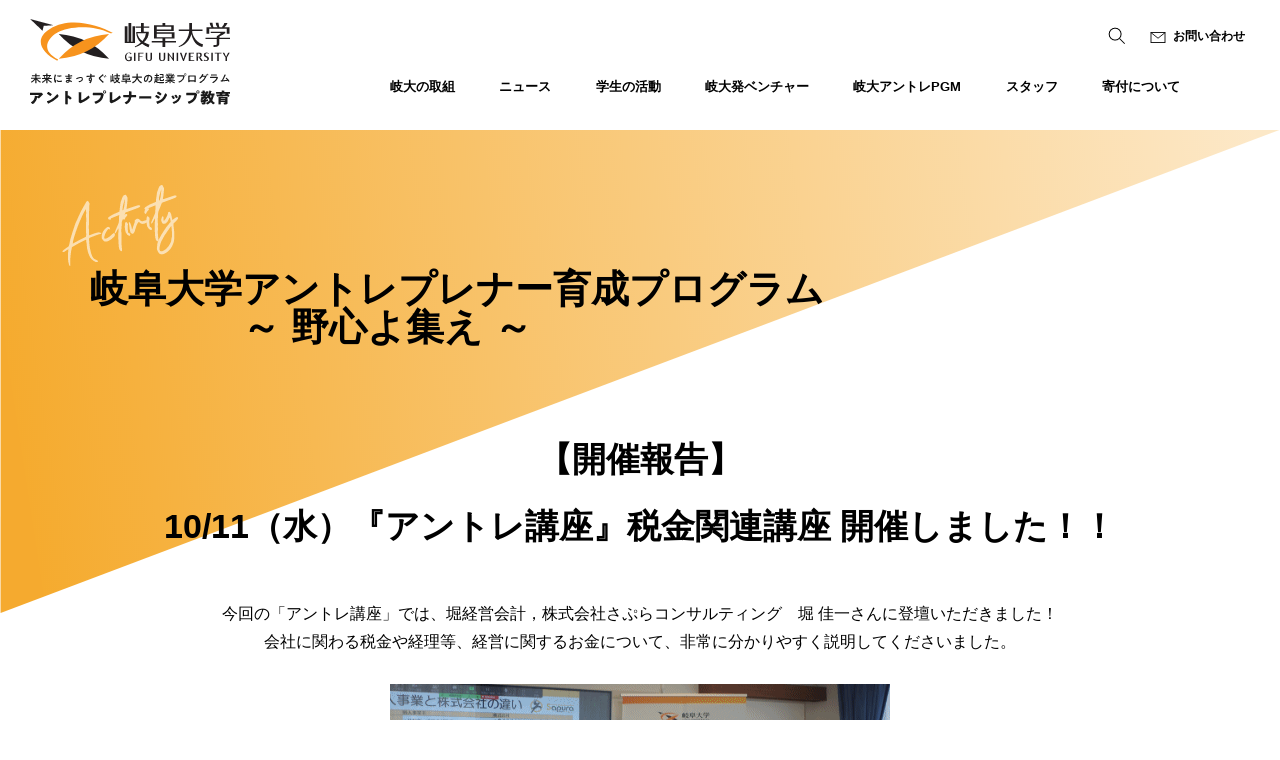

--- FILE ---
content_type: text/html; charset=UTF-8
request_url: https://tongali-gifu.net/program-report20231011/
body_size: 9122
content:
<!DOCTYPE html>
<html lang="ja">
<head>
<meta charset="utf-8">

<meta http-equiv="X-UA-Compatible" content="IE=edge">
<meta name="viewport" content="width=device-width,initial-scale=1.0" />

<link rel="shortcut icon" href="https://tongali-gifu.net/wp-content/themes/tongali-gifu/common/img/favicon.ico" type="image/vnd.microsoft.icon">

<meta name='robots' content='max-image-preview:large' />
<link rel='dns-prefetch' href='//www.googletagmanager.com' />
<style id='wp-img-auto-sizes-contain-inline-css' type='text/css'>
img:is([sizes=auto i],[sizes^="auto," i]){contain-intrinsic-size:3000px 1500px}
/*# sourceURL=wp-img-auto-sizes-contain-inline-css */
</style>
<style id='wp-block-library-inline-css' type='text/css'>
:root{--wp-block-synced-color:#7a00df;--wp-block-synced-color--rgb:122,0,223;--wp-bound-block-color:var(--wp-block-synced-color);--wp-editor-canvas-background:#ddd;--wp-admin-theme-color:#007cba;--wp-admin-theme-color--rgb:0,124,186;--wp-admin-theme-color-darker-10:#006ba1;--wp-admin-theme-color-darker-10--rgb:0,107,160.5;--wp-admin-theme-color-darker-20:#005a87;--wp-admin-theme-color-darker-20--rgb:0,90,135;--wp-admin-border-width-focus:2px}@media (min-resolution:192dpi){:root{--wp-admin-border-width-focus:1.5px}}.wp-element-button{cursor:pointer}:root .has-very-light-gray-background-color{background-color:#eee}:root .has-very-dark-gray-background-color{background-color:#313131}:root .has-very-light-gray-color{color:#eee}:root .has-very-dark-gray-color{color:#313131}:root .has-vivid-green-cyan-to-vivid-cyan-blue-gradient-background{background:linear-gradient(135deg,#00d084,#0693e3)}:root .has-purple-crush-gradient-background{background:linear-gradient(135deg,#34e2e4,#4721fb 50%,#ab1dfe)}:root .has-hazy-dawn-gradient-background{background:linear-gradient(135deg,#faaca8,#dad0ec)}:root .has-subdued-olive-gradient-background{background:linear-gradient(135deg,#fafae1,#67a671)}:root .has-atomic-cream-gradient-background{background:linear-gradient(135deg,#fdd79a,#004a59)}:root .has-nightshade-gradient-background{background:linear-gradient(135deg,#330968,#31cdcf)}:root .has-midnight-gradient-background{background:linear-gradient(135deg,#020381,#2874fc)}:root{--wp--preset--font-size--normal:16px;--wp--preset--font-size--huge:42px}.has-regular-font-size{font-size:1em}.has-larger-font-size{font-size:2.625em}.has-normal-font-size{font-size:var(--wp--preset--font-size--normal)}.has-huge-font-size{font-size:var(--wp--preset--font-size--huge)}.has-text-align-center{text-align:center}.has-text-align-left{text-align:left}.has-text-align-right{text-align:right}.has-fit-text{white-space:nowrap!important}#end-resizable-editor-section{display:none}.aligncenter{clear:both}.items-justified-left{justify-content:flex-start}.items-justified-center{justify-content:center}.items-justified-right{justify-content:flex-end}.items-justified-space-between{justify-content:space-between}.screen-reader-text{border:0;clip-path:inset(50%);height:1px;margin:-1px;overflow:hidden;padding:0;position:absolute;width:1px;word-wrap:normal!important}.screen-reader-text:focus{background-color:#ddd;clip-path:none;color:#444;display:block;font-size:1em;height:auto;left:5px;line-height:normal;padding:15px 23px 14px;text-decoration:none;top:5px;width:auto;z-index:100000}html :where(.has-border-color){border-style:solid}html :where([style*=border-top-color]){border-top-style:solid}html :where([style*=border-right-color]){border-right-style:solid}html :where([style*=border-bottom-color]){border-bottom-style:solid}html :where([style*=border-left-color]){border-left-style:solid}html :where([style*=border-width]){border-style:solid}html :where([style*=border-top-width]){border-top-style:solid}html :where([style*=border-right-width]){border-right-style:solid}html :where([style*=border-bottom-width]){border-bottom-style:solid}html :where([style*=border-left-width]){border-left-style:solid}html :where(img[class*=wp-image-]){height:auto;max-width:100%}:where(figure){margin:0 0 1em}html :where(.is-position-sticky){--wp-admin--admin-bar--position-offset:var(--wp-admin--admin-bar--height,0px)}@media screen and (max-width:600px){html :where(.is-position-sticky){--wp-admin--admin-bar--position-offset:0px}}

/*# sourceURL=wp-block-library-inline-css */
</style><style id='global-styles-inline-css' type='text/css'>
:root{--wp--preset--aspect-ratio--square: 1;--wp--preset--aspect-ratio--4-3: 4/3;--wp--preset--aspect-ratio--3-4: 3/4;--wp--preset--aspect-ratio--3-2: 3/2;--wp--preset--aspect-ratio--2-3: 2/3;--wp--preset--aspect-ratio--16-9: 16/9;--wp--preset--aspect-ratio--9-16: 9/16;--wp--preset--color--black: #000000;--wp--preset--color--cyan-bluish-gray: #abb8c3;--wp--preset--color--white: #ffffff;--wp--preset--color--pale-pink: #f78da7;--wp--preset--color--vivid-red: #cf2e2e;--wp--preset--color--luminous-vivid-orange: #ff6900;--wp--preset--color--luminous-vivid-amber: #fcb900;--wp--preset--color--light-green-cyan: #7bdcb5;--wp--preset--color--vivid-green-cyan: #00d084;--wp--preset--color--pale-cyan-blue: #8ed1fc;--wp--preset--color--vivid-cyan-blue: #0693e3;--wp--preset--color--vivid-purple: #9b51e0;--wp--preset--gradient--vivid-cyan-blue-to-vivid-purple: linear-gradient(135deg,rgb(6,147,227) 0%,rgb(155,81,224) 100%);--wp--preset--gradient--light-green-cyan-to-vivid-green-cyan: linear-gradient(135deg,rgb(122,220,180) 0%,rgb(0,208,130) 100%);--wp--preset--gradient--luminous-vivid-amber-to-luminous-vivid-orange: linear-gradient(135deg,rgb(252,185,0) 0%,rgb(255,105,0) 100%);--wp--preset--gradient--luminous-vivid-orange-to-vivid-red: linear-gradient(135deg,rgb(255,105,0) 0%,rgb(207,46,46) 100%);--wp--preset--gradient--very-light-gray-to-cyan-bluish-gray: linear-gradient(135deg,rgb(238,238,238) 0%,rgb(169,184,195) 100%);--wp--preset--gradient--cool-to-warm-spectrum: linear-gradient(135deg,rgb(74,234,220) 0%,rgb(151,120,209) 20%,rgb(207,42,186) 40%,rgb(238,44,130) 60%,rgb(251,105,98) 80%,rgb(254,248,76) 100%);--wp--preset--gradient--blush-light-purple: linear-gradient(135deg,rgb(255,206,236) 0%,rgb(152,150,240) 100%);--wp--preset--gradient--blush-bordeaux: linear-gradient(135deg,rgb(254,205,165) 0%,rgb(254,45,45) 50%,rgb(107,0,62) 100%);--wp--preset--gradient--luminous-dusk: linear-gradient(135deg,rgb(255,203,112) 0%,rgb(199,81,192) 50%,rgb(65,88,208) 100%);--wp--preset--gradient--pale-ocean: linear-gradient(135deg,rgb(255,245,203) 0%,rgb(182,227,212) 50%,rgb(51,167,181) 100%);--wp--preset--gradient--electric-grass: linear-gradient(135deg,rgb(202,248,128) 0%,rgb(113,206,126) 100%);--wp--preset--gradient--midnight: linear-gradient(135deg,rgb(2,3,129) 0%,rgb(40,116,252) 100%);--wp--preset--font-size--small: 13px;--wp--preset--font-size--medium: 20px;--wp--preset--font-size--large: 36px;--wp--preset--font-size--x-large: 42px;--wp--preset--spacing--20: 0.44rem;--wp--preset--spacing--30: 0.67rem;--wp--preset--spacing--40: 1rem;--wp--preset--spacing--50: 1.5rem;--wp--preset--spacing--60: 2.25rem;--wp--preset--spacing--70: 3.38rem;--wp--preset--spacing--80: 5.06rem;--wp--preset--shadow--natural: 6px 6px 9px rgba(0, 0, 0, 0.2);--wp--preset--shadow--deep: 12px 12px 50px rgba(0, 0, 0, 0.4);--wp--preset--shadow--sharp: 6px 6px 0px rgba(0, 0, 0, 0.2);--wp--preset--shadow--outlined: 6px 6px 0px -3px rgb(255, 255, 255), 6px 6px rgb(0, 0, 0);--wp--preset--shadow--crisp: 6px 6px 0px rgb(0, 0, 0);}:where(.is-layout-flex){gap: 0.5em;}:where(.is-layout-grid){gap: 0.5em;}body .is-layout-flex{display: flex;}.is-layout-flex{flex-wrap: wrap;align-items: center;}.is-layout-flex > :is(*, div){margin: 0;}body .is-layout-grid{display: grid;}.is-layout-grid > :is(*, div){margin: 0;}:where(.wp-block-columns.is-layout-flex){gap: 2em;}:where(.wp-block-columns.is-layout-grid){gap: 2em;}:where(.wp-block-post-template.is-layout-flex){gap: 1.25em;}:where(.wp-block-post-template.is-layout-grid){gap: 1.25em;}.has-black-color{color: var(--wp--preset--color--black) !important;}.has-cyan-bluish-gray-color{color: var(--wp--preset--color--cyan-bluish-gray) !important;}.has-white-color{color: var(--wp--preset--color--white) !important;}.has-pale-pink-color{color: var(--wp--preset--color--pale-pink) !important;}.has-vivid-red-color{color: var(--wp--preset--color--vivid-red) !important;}.has-luminous-vivid-orange-color{color: var(--wp--preset--color--luminous-vivid-orange) !important;}.has-luminous-vivid-amber-color{color: var(--wp--preset--color--luminous-vivid-amber) !important;}.has-light-green-cyan-color{color: var(--wp--preset--color--light-green-cyan) !important;}.has-vivid-green-cyan-color{color: var(--wp--preset--color--vivid-green-cyan) !important;}.has-pale-cyan-blue-color{color: var(--wp--preset--color--pale-cyan-blue) !important;}.has-vivid-cyan-blue-color{color: var(--wp--preset--color--vivid-cyan-blue) !important;}.has-vivid-purple-color{color: var(--wp--preset--color--vivid-purple) !important;}.has-black-background-color{background-color: var(--wp--preset--color--black) !important;}.has-cyan-bluish-gray-background-color{background-color: var(--wp--preset--color--cyan-bluish-gray) !important;}.has-white-background-color{background-color: var(--wp--preset--color--white) !important;}.has-pale-pink-background-color{background-color: var(--wp--preset--color--pale-pink) !important;}.has-vivid-red-background-color{background-color: var(--wp--preset--color--vivid-red) !important;}.has-luminous-vivid-orange-background-color{background-color: var(--wp--preset--color--luminous-vivid-orange) !important;}.has-luminous-vivid-amber-background-color{background-color: var(--wp--preset--color--luminous-vivid-amber) !important;}.has-light-green-cyan-background-color{background-color: var(--wp--preset--color--light-green-cyan) !important;}.has-vivid-green-cyan-background-color{background-color: var(--wp--preset--color--vivid-green-cyan) !important;}.has-pale-cyan-blue-background-color{background-color: var(--wp--preset--color--pale-cyan-blue) !important;}.has-vivid-cyan-blue-background-color{background-color: var(--wp--preset--color--vivid-cyan-blue) !important;}.has-vivid-purple-background-color{background-color: var(--wp--preset--color--vivid-purple) !important;}.has-black-border-color{border-color: var(--wp--preset--color--black) !important;}.has-cyan-bluish-gray-border-color{border-color: var(--wp--preset--color--cyan-bluish-gray) !important;}.has-white-border-color{border-color: var(--wp--preset--color--white) !important;}.has-pale-pink-border-color{border-color: var(--wp--preset--color--pale-pink) !important;}.has-vivid-red-border-color{border-color: var(--wp--preset--color--vivid-red) !important;}.has-luminous-vivid-orange-border-color{border-color: var(--wp--preset--color--luminous-vivid-orange) !important;}.has-luminous-vivid-amber-border-color{border-color: var(--wp--preset--color--luminous-vivid-amber) !important;}.has-light-green-cyan-border-color{border-color: var(--wp--preset--color--light-green-cyan) !important;}.has-vivid-green-cyan-border-color{border-color: var(--wp--preset--color--vivid-green-cyan) !important;}.has-pale-cyan-blue-border-color{border-color: var(--wp--preset--color--pale-cyan-blue) !important;}.has-vivid-cyan-blue-border-color{border-color: var(--wp--preset--color--vivid-cyan-blue) !important;}.has-vivid-purple-border-color{border-color: var(--wp--preset--color--vivid-purple) !important;}.has-vivid-cyan-blue-to-vivid-purple-gradient-background{background: var(--wp--preset--gradient--vivid-cyan-blue-to-vivid-purple) !important;}.has-light-green-cyan-to-vivid-green-cyan-gradient-background{background: var(--wp--preset--gradient--light-green-cyan-to-vivid-green-cyan) !important;}.has-luminous-vivid-amber-to-luminous-vivid-orange-gradient-background{background: var(--wp--preset--gradient--luminous-vivid-amber-to-luminous-vivid-orange) !important;}.has-luminous-vivid-orange-to-vivid-red-gradient-background{background: var(--wp--preset--gradient--luminous-vivid-orange-to-vivid-red) !important;}.has-very-light-gray-to-cyan-bluish-gray-gradient-background{background: var(--wp--preset--gradient--very-light-gray-to-cyan-bluish-gray) !important;}.has-cool-to-warm-spectrum-gradient-background{background: var(--wp--preset--gradient--cool-to-warm-spectrum) !important;}.has-blush-light-purple-gradient-background{background: var(--wp--preset--gradient--blush-light-purple) !important;}.has-blush-bordeaux-gradient-background{background: var(--wp--preset--gradient--blush-bordeaux) !important;}.has-luminous-dusk-gradient-background{background: var(--wp--preset--gradient--luminous-dusk) !important;}.has-pale-ocean-gradient-background{background: var(--wp--preset--gradient--pale-ocean) !important;}.has-electric-grass-gradient-background{background: var(--wp--preset--gradient--electric-grass) !important;}.has-midnight-gradient-background{background: var(--wp--preset--gradient--midnight) !important;}.has-small-font-size{font-size: var(--wp--preset--font-size--small) !important;}.has-medium-font-size{font-size: var(--wp--preset--font-size--medium) !important;}.has-large-font-size{font-size: var(--wp--preset--font-size--large) !important;}.has-x-large-font-size{font-size: var(--wp--preset--font-size--x-large) !important;}
/*# sourceURL=global-styles-inline-css */
</style>

<style id='classic-theme-styles-inline-css' type='text/css'>
/*! This file is auto-generated */
.wp-block-button__link{color:#fff;background-color:#32373c;border-radius:9999px;box-shadow:none;text-decoration:none;padding:calc(.667em + 2px) calc(1.333em + 2px);font-size:1.125em}.wp-block-file__button{background:#32373c;color:#fff;text-decoration:none}
/*# sourceURL=/wp-includes/css/classic-themes.min.css */
</style>

<!-- Google アナリティクス スニペット (Site Kit が追加) -->
<script type="text/javascript" src="https://www.googletagmanager.com/gtag/js?id=G-MGCQ23GSQR" id="google_gtagjs-js" async></script>
<script type="text/javascript" id="google_gtagjs-js-after">
/* <![CDATA[ */
window.dataLayer = window.dataLayer || [];function gtag(){dataLayer.push(arguments);}
gtag('set', 'linker', {"domains":["tongali-gifu.net"]} );
gtag("js", new Date());
gtag("set", "developer_id.dZTNiMT", true);
gtag("config", "G-MGCQ23GSQR");
//# sourceURL=google_gtagjs-js-after
/* ]]> */
</script>

<!-- (ここまで) Google アナリティクス スニペット (Site Kit が追加) -->
<meta name="generator" content="Site Kit by Google 1.121.0" />
<!--[if lt IE 9]>
<script src="https://tongali-gifu.net/wp-content/themes/tongali-gifu/common/js/lib/html5shiv.js"></script>
<script src="https://tongali-gifu.net/wp-content/themes/tongali-gifu/common/js/lib/css3-mediaqueries.js"></script>
<![endif]-->

<link rel="stylesheet" href="https://tongali-gifu.net/wp-content/themes/tongali-gifu/common/css/reset.css">
<link rel="stylesheet" href="https://tongali-gifu.net/wp-content/themes/tongali-gifu/common/css/base.css?v=240305">

<script type="text/javascript" src="https://tongali-gifu.net/wp-content/themes/tongali-gifu/common/js/lib/jquery-3.6.0.min.js"></script>
<script type="text/javascript" src="https://tongali-gifu.net/wp-content/themes/tongali-gifu/common/js/common.js?v=240305"></script>

<title>  2023年10月11日 『アントレ講座』 税金関連講座　開催しました！！～　|　アントレプレナーシップ教育 | 岐阜大学</title>

<meta name="description" content="" />
<meta name="keywords" content="" />

</head>

<body>

  <!-- ▼HEADER▼ -->
  <header>

    <div id="header">

      <div id="headerLogoArea">
        <h1><a href="/">
          <img src="https://tongali-gifu.net/wp-content/themes/tongali-gifu/common/img/logo_new.svg" alt="アントレプレナーシップ教育 岐阜大学" class="pcView" />
          <img src="https://tongali-gifu.net/wp-content/themes/tongali-gifu/common/img/logo.svg" alt="アントレプレナーシップ教育 岐阜大学" class="spView" />
        </a></h1>
      </div>

      <div id="headerGlobalArea">
        <nav>
          
          
          <ul>
<li><a href="/about/" class="pullIcon">岐大の取組</a>
<ul>
<li><a href="/%e5%b2%90%e5%a4%a7%e3%81%a7%e8%82%b2%e3%82%80%e4%bc%81%e6%a5%ad%e5%ae%b6%e7%b2%be%e7%a5%9e%e3%81%a8%e3%81%af%e3%80%82/">岐大で育む起業家精神とは</a></li>
<li><a href="/pamphlet/">岐阜大学アントレプレナーシップ教育パンフレット</a></li>
<p>　　　</p>
<li><a href="javascript:void(0);" class="pulldown">起業関連授業「アントレプレナーシップ入門」</a>
<ul class=“schoolArea”>
<li><a href="/class-entrepreneurship_started_2024/">2024年度「アントレプレナーシップ入門」</a></li>
<li><a href="/class-entrepreneurship_started_2023/">2023年度「アントレプレナーシップ入門」</a></li>
</ul>
<li><a href="/idea-business-presentation/">ぎふビジネスアイデア・プレゼンテーションとは</a></li>
<li><a href="javascript:void(0);" class="pulldown">開催報告</a>
<ul class=“schoolArea”>
<li><a target="_blank" rel="noopener" href="/wp-content/themes/tongali-gifu/common/img/activities/2024/result20240210.pdf">第5回 2024年2月10日(土)</a></li>
<li><a target="_blank" rel="noopener" href="/wp-content/themes/tongali-gifu/common/img/activities/2023/result20230211.pdf">第4回 2023年2月11日(土)</a></li>
<li><a target="_blank" rel="noopener" href="/wp-content/themes/tongali-gifu/common/img/activities/2022/result20220211a.pdf">第3回 2022年2月11日(日)</a></li>
<li><a target="_blank" rel="noopener" href="/wp-content/themes/tongali-gifu/common/img/activities/2022/result20200209.pdf">第2回 2020年2月9日(日)</a></li>
<li><a target="_blank" rel="noopener" href="/files/news/7b73cbfcba6be722f9dd66000b27eea5.pdf">第1回 2019年2月10日(日)</a></li>
</ul>
</li>
<li><a href="https://tongali.net/">Tongali (とんがり)</a></li>
</ul>
</li>
<li><a href="/news/">ニュース</a></li>
<li><a href="/activities/" class="pullIcon">学生の活動</a>
<ul>
<li><a href="/entrepreneurial-talent/">活躍する学生紹介 </a></li>
<li><a href="/kigyoubu/">起業部紹介</a></li>
<li><a href="javascript:void(0);" class="pulldown">Tongaliビジネスプランコンテスト受賞</a>
<ul class=“schoolArea”>
<li><a href="/business-plan-contest-2024/">Tongali<br />ビジネスプランコンテスト2024</a></li>
<li><a href="/business-plan-contest-2023/">Tongali<br />ビジネスプランコンテスト2023</a></li>
<li><a href="/business-plan-contest-2022/">Tongali<br />ビジネスプランコンテスト2022</a></li>
<p>　　　　</ul>
<li><a href="javascript:void(0);" class="pulldown">Tongaliアイデアピッチコンテスト受賞</a>
<ul class=“schoolArea”>
<li><a href="/idea-pitch-contest-2024/">Tongali<br />アイデアピッチコンテスト2024</a></li>
<li><a href="/idea-pitch-contest-2023/">Tongali<br />アイデアピッチコンテスト2023</a></li>
<li><a href="/idea-pitch-contest-2022/">Tongali<br />アイデアピッチコンテスト2022</a></li>
<p>　　　　</ul>
</li>
</ul>
</li>
<li><a href="https://ari.gifu-u.ac.jp/sangaku/venture/"class="pullIcon">岐大発ベンチャー</a>
<ul class=“schoolArea”>
<li><a href="https://ari.gifu-u.ac.jp/sangaku/venture/">岐大発ベンチャー</a></li>
<li><a href="https://tongali-gifu.net/">岐大起業部発ベンチャー</a></li>
<li><a href="/otona/">おとなの起業部</a></li>
</ul>
</li>
<li><a href="/program/">岐大アントレPGM</a>
<ul class="schoolArea">
<li><a href="javascript:void(0);" class="pulldown">2024年度</a>
<ul class="schoolArea">
<li><a href="/program-report20250310/">2025年3月10日 『ビジネスアイデア発表会』開催報告</a></li>
<li><a href="/program-report20250307/">2025年3月7日 『アカデミック起業家 交流会 野心よ集え』開催報告</a></li>
<li><a href="/program-20250307/">2025年3月7日 『アカデミック起業家 交流会 野心よ集え』開催！</a></li>
<li><a href="/program-report20250113/">2025年1月13日 『ビジネスアイデアブラッシュアップ会』開催報告</a></li>
<li><a href="/program-20250113/">2025年1月13日 『ビジネスアイデアブラッシュアップ会』開催！</a></li>
<li><a href="/program-report20241023/">2024年10月23日 『アントレ講座』 法律関連講座　開催報告</a></li>
<li><a href="/20250208bip_contestant/">出場者募集！『第６回ぎふビジネスアイデア・プレゼンテーション』 出場者募集中！</a></li>
<li><a href="/program-20241203/">2024年12月3日<br />『犬山創業』 開催！！</a></li>
<li><a href="/program-20241105/">2024年11月5日<br />『犬山創業』 開催！！</a></li>
<li><a href="/program-report20240817/">2024年8月17日 第２回高校生アントレプレナーシップ研修 in 岐阜大学開催報告！</a></li>
<li><a href="/program_20240820/">2024年8月20日 岐阜大学アントレプレナーシップ・サイエンス～生命科学教室～ 開催！</a></li>
<li><a href="/program_20240817/">2024年8月17日<br />第２回高校生アントレプレナーシップ研修 in 岐阜大学開催！！</a></li>
<li><a href="/program-report20240709/">2024年7月9日 『アントレ講座』開催報告</a></li>
<li><a href="/program-report20240604/">2024年6月4日 『アントレ講座』 開催報告</a></li>
<p>　　　　　 </p>
<li><a href="/program-report20240528/">2024年5月28日 『アントレ講座』 開催報告</a></li>
<p>　　　　 　</p>
<li><a href="/program-report20240520/">2024年5月20日 『アントレ講座』 開催報告</a></li>
<p>　　   　　</p>
<li><a href="/program-report20240514/">2024年5月14日 『アントレ講座』 開催報告</a></li>
<p>　　　　　 </p>
<li><a href="/program-report20240513/">2024年5月13日 『アントレ講座』 開催報告</a></li>
<p>　　　　　 </p>
<li><a href="/program-report20240507/">2024年5月7日 『アントレ講座』 開催報告</a></li>
<li><a href="/program-report20240426/">2024年4月26日 犬山総合高校にて『アントレ講座　起業について』開催！！</a></li>
</ul>
</li>
<li><a href="javascript:void(0);" class="pulldown">2023年度</a>
<ul class="schoolArea">
<li><a href="/20240210_audience/">2024年2月10日 『第5回ぎふビジネスアイデア・プレゼンテーション』聴講者募集【終了しました】</a></li>
<li><a href="/20240210bip_contestant/">　出場者募集！【募集終了】『第５回ぎふビジネスアイデア・プレゼンテーション』 出場者募集！！</a></li>
<li><a href="/program-20231101/">2023年11月1日 『アントレ講座』 広報関連講座開催！！</a></li>
<li><a href="/program-report20231101/">2023年11月1日 『アントレ講座』 広報関連講座　開催報告</a></li>
<li><a href="/program-20231030/">2023年10月30日 『アントレ講座』企業内起業家講演会 開催！！</a></li>
<li><a href="/program-report20231030/">2023年10月30日 『アントレ講座』企業内起業家講演会 開催報告</a></li>
<li><a href="/program-20231023/">2023年10月23日 『アントレ講座』学生起業家講演会 開催！！</a></li>
<li><a href="/program-report20231023/">2023年10月23日（月）『アントレ講座』学生起業家講演会 開催報告</a></li>
<li><a href="/program-202310-11autumn/">2023年 秋のアントレ講座　 開催！！</a></li>
<li><a href="/program-report20231115/">2023年11月15日 『アントレ講座』 ビジネスマナー・話し方講座　開催報告</a></li>
<li><a href="/program-report20231025/">2023年10月25日 『アントレ講座』 知的財産講座 開催報告</a></li>
<li><a href="/program-report20231018/">2023年10月18日 『アントレ講座』 法律関連講座　開催報告</a></li>
<li><a href="/program-report20231011/">2023年10月11日 『アントレ講座』 税金関連講座　開催報告</a></li>
<li><a href="/program-report20231006/">2023年10月6日 『アントレ講座』 アイデア検討ワークショップ開催報告</a></li>
<li><a href="/program-20231004/">2023年10月4日<br />アントレ体験会（NOBUキャピ様との共催）</a></li>
<li><a href="/program-report20231004/">2023年10月4日（土）アントレ体験会（NOBUキャピ様との共催）開催報告</a></li>
<li><a href="/program-20230930/">2023年9月30日<br />アントレ講座（ビザスクとの連携講座）開催！！</a></li>
<li><a href="/program-report20230930/">2023年9月30日（土）アントレ講座（ビザスクとの連携講座）開催報告</a></li>
<li><a href="/program_20230913/">2023年9月13日<br />アントレ講座 開催！！</a></li>
<li><a href="/program-report20230913/">2023年9月13日 <br />『アントレ講座』 開催報告</a></li>
<li><a href="/program_20230822/">2023年8月22日<br />岐阜大学アントレプレナーシップ・サイエンス～生命科学教室～ 開催報告！ </a></li>
<li><a href="/program-report20230819/">2023年8月19日<br />第１回高校生アントレプレナーシップ研修　in　岐阜大学 開催報告</a></li>
<li><a href="/program_20230819/">2023年8月19日<br />第１回高校生アントレプレナーシップ研修in岐阜大学 開催！！</a></li>
<li><a href="/program_20230805/">2023年8月5日<br /> シンポジウム開催！</a></li>
<li><a href="/program_20230614/">2023年6月14日「CAFE de 将来を楽しもう」開催報告！！</a></li>
<li><a href="/program-20230530/">2023年5月30日 『アントレ講座』起業家講演会 開催報告！！</a></li>
<li><a href="/program-20230523/">2023年5月23日 『アントレ講座』起業家講演会 開催報告！！</a></li>
<li><a href="/program-20230509/">2023年5月9日 『アントレ講座』学生起業家講演会 開催報告！！</a></li>
<li><a href="/program-20230502/">2023年5月2日 『アントレ講座』学生起業家講演会 開催報告！！</a></li>
<li><a href="/program-report20230428/">2023年4月28日<br />犬山総合高校にて『アントレ講座　起業について』開催！！</a></li>
<li><a href="/program_20230419/">2023年4月19日<br />アントレプレナー育成プログラム説明会開催！！</a></li>
</ul>
</li>
<li><a href="javascript:void(0);" class="pulldown">2022年度</a>
<ul class="schoolArea">
<li><a href="/program-report2023222/">2023年2月22日<br />『アントレ 'メディア対策’ 講座』開催報告！</a></li>
<li><a target="_blank" rel="noopener" href="/20230211_audience/">2023年02月11日<br />聴講者募集！！【終了しました】『第4回ぎふビジネスアイデア・プレゼンテーション』</a></li>
<li><a href="/20230211bap_contestant/">　出場者募集！！【終了しました】『第4回ぎふビジネスアイデア・プレゼンテーション』</a></li>
<li><a href="/program-20230109/">2023年01月09日<br />『ビジネスアイデア＆プレゼン ブラッシュアップ会』開催！！</a></li>
<li><a href="/program-report20230109/">→ 1/9開催報告</a></li>
<li><a href="/program-report20221219/">2022年12月19日<br />『アントレ講座』アントレプレナー実践編開催報告</a></li>
<li><a href="/program-20221217/">2022年12月17日<br />『ビザスク連携講座』開催！！</a></li>
<li><a href="/program-report20221217/">　　→ 12/17開催報告</a></li>
<li><a href="/program-20221206/">2022年12月6日<br />『犬山創業』 開催！！</a></li>
<li><a href="/program-20221128/">2022年11月28日<br />『アントレ講座』アプリ開発講座 開催！！</a></li>
<li><a href="/program-report20221128/">→ 11/28開催報告</a></li>
<li><a href="/program-20221118/">2022年11月18日<br />『アントレ法律講座』開催！！</a></li>
<li><a href="/program-report20221118/">→ 11/18開催報告</a></li>
<li><a href="/program-20221031/">2022年10月31日 <br />『アントレ講座』<br />起業家講演会 開催！！</a></li>
<li><a href="/program-20221024/">2022年10月24日 <br />　『アントレ講座』<br />社内起業家講演会 開催！！</a></li>
<li><a href="/program-20221118/">2022年11月18日<br />『アントレ法律講座』開催！！</a></li>
<li><a href="/program-report20221024/">→ 10/24開催報告</a></li>
<li><a href="/program-report20221019/">→ 10/19開催報告</a></li>
<li><a href="/program-20221015/">2022年10月15日 <br />『Gチャン』 アイデア創出法・<br />デザイン思考講座 開催！！</a></li>
<li><a target="_blank" rel="noopener" href="/2022%e5%b9%b410%e6%9c%8815%e6%97%a5-%e3%80%8eg%e3%83%81%e3%83%a3%e3%83%b3%e3%80%8f%e3%83%87%e3%82%b6%e3%82%a4%e3%83%b3%e6%80%9d%e8%80%83%e9%96%a2%e9%80%a3%e8%ac%9b%e7%be%a9-%e9%96%8b%e5%82%ac%e3%81%97/">→ 10/15開催報告</a></li>
<li><a href="/program-20221008/">2022年10月08日 <br />　『アントレ講座』 <br />キャリア関連講座 開催！！</a></li>
<li><a  href="/2022%e5%b9%b410%e6%9c%8808%e6%97%a5-%e3%80%8e%e3%82%a2%e3%83%b3%e3%83%88%e3%83%ac%e8%ac%9b%e5%ba%a7%e3%80%8f%e3%82%ad%e3%83%a3%e3%83%aa%e3%82%a2%e9%96%a2%e9%80%a3%e8%ac%9b%e7%be%a9-%e9%96%8b%e5%82%ac/">→ 10/8開催報告</a></li>
<li><a href="/program_20220930/">2022年9月30日 <br />アントレプレナーチャンネル<br />『Gチャン』開催！</a></li>
<li><a href="/%ef%bd%87%e3%83%81%e3%83%a3%e3%83%b3%ef%bc%81-%e5%b2%90%e9%98%9c%e5%a4%a7%e5%ad%a6%e3%82%a2%e3%83%b3%e3%83%88%e3%83%ac%e3%83%97%e3%83%ac%e3%83%8a%e3%83%bc%e3%83%81%e3%83%a3%e3%83%b3%e3%83%8d%e3%83%ab/">→ 9/30開催報告</a></li>
<li><a href="/program-training/">2022年9月12日～14日<br />『アントレ出張合宿』開催！</a></li>
<li><a href="/program-report20220912-14/">→ 9/12～14開催報告</a></li>
<li><a href="/program-report20220907/">2022年9月7日 <br />『四次元ポケットミートアップ』<br />→ 9/7開催報告</a></li>
<li><a href="/program-start_20220820/">2022年08月20日<br />　キックオフシンポジウム開催！</a></li>
<li><a href="/program-report20220820/">→ 8/20開催報告</a></li>
<li><a href="/program-report20220907/">2022年9月7日 <br />『四次元ポケットミートアップ』<br />→ 9/7開催報告</a></li>
</ul>
</li>
</ul>
</li>
<li><a href="/mentor/">スタッフ</a></li>
<li><a href="/donation/">寄付について</a></li>
</ul>

        </nav>

        <div id="headerSearch">
          <a href="javascript:void(0);"><img src="https://tongali-gifu.net/wp-content/themes/tongali-gifu/common/img/icon04.svg" alt="" /></a>
        </div>

        <div id="headerSearch_Area">
          <form method="get" action="https://tongali-gifu.net">
            <input type="search" name="s" id="s" placeholder="検索">
          </form>

          <a href="javascript:void(0);" class="close"><img src="https://tongali-gifu.net/wp-content/themes/tongali-gifu/common/img/icon17.svg" alt="" /></a>
        </div>

        <div id="headerContact">
          <a href="#contact">お問い合わせ</a>
        </div>

        <div id="headerProject">
          <ul>
            
                      </ul>
        </div>
      </div>


      <div id="header_SpIcon">
        <a class="menu-trigger" href="javascript:void(0);">
          <span></span>
          <span></span>
          <span></span>
        </a>
      </div>

    </div>

    <div id="header_SpGlobalArea">
      <div id="header_SpGlobal_Scroll">
        <nav>

          <ul>
<li><a href="javascript:void(0);" class="pulldown02">岐大の取組</a>
<ul>
<li><a href="/about/">岐大の取組トップ</a></li>
<li><a href="/%e5%b2%90%e5%a4%a7%e3%81%a7%e8%82%b2%e3%82%80%e4%bc%81%e6%a5%ad%e5%ae%b6%e7%b2%be%e7%a5%9e%e3%81%a8%e3%81%af%e3%80%82/">岐大で育む起業家精神とは</a>
<li><a href="/pamphlet/">岐阜大学アントレプレナーシップ<br />教育パンフレット</a></li>
<p> 　　 </p>
<li><a href="javascript:void(0);" class="pulldown03">起業関連授業「アントレプレナーシップ入門」</a>
<ul>
<li><a href="/class-entrepreneurship_started_2024/">2024年度「アントレプレナーシップ入門」</a></li>
<li><a href="/class-entrepreneurship_started_2023/">2023年度「アントレプレナーシップ入門」</a></li>
</ul>
</li>
<li><a href="/idea-business-presentation/">ぎふビジネスアイデア・プレゼンテーション</a></li>
<li><a href="javascript:void(0);" class="pulldown03">開催報告</a>
<ul>
<li><a target="_blank" rel="noopener" href="/wp-content/themes/tongali-gifu/common/img/activities/2024/result20240210.pdf">第5回 2024年2月10日(土)</a></li>
<li><a target="_blank" rel="noopener" href="/wp-content/themes/tongali-gifu/common/img/activities/2023/result20230211.pdf">第4回 2023年2月11日(土)</a></li>
<li><a target="_blank" rel="noopener" href="/wp-content/themes/tongali-gifu/common/img/activities/2022/result20220211a.pdf">第3回 2022年2月11日(日)</a></li>
<li><a target="_blank" rel="noopener" href="/wp-content/themes/tongali-gifu/common/img/activities/2022/result20200209.pdf">第2回 2020年2月9日(日)</a></li>
<li><a target="_blank" rel="noopener" href="/files/news/7b73cbfcba6be722f9dd66000b27eea5.pdf">第1回 2019年2月10日(日)</a></li>
</ul>
</li>
<li><a href="https://tongali.net/">Tongali (とんがり)</a></li>
</ul>
</li>
<li><a href="/news/">ニュース</a></li>
<li><a href="javascript:void(0);" class="pulldown02">学生の活動</a>
<ul>
<li><a href="/activities/">学生の活動トップ</a></li>
<li><a href="/entrepreneurial-talent/">活躍する学生紹介 </a></li>
<li><a href="/kigyoubu/">起業部紹介</a></li>
<li><a href="javascript:void(0);" class="pulldown03">Tongaliビジネスプランコンテスト受賞</a>
<ul>
<li><a href="/business-plan-contest-2024/">Tongali<br />ビジネスプランコンテスト2024</a></li>
<li><a href="/business-plan-contest-2023/">Tongali<br />ビジネスプランコンテスト2023</a></li>
<li><a href="/business-plan-contest-2022/">Tongali<br />ビジネスプランコンテスト2022</a></li>
</ul>
<li><a href="javascript:void(0);" class="pulldown">Tongaliアイデアピッチコンテスト受賞</a>
<ul class=“schoolArea”>
<li><a href="/idea-pitch-contest-2024/">Tongali<br />アイデアピッチコンテスト2024</a></li>
<li><a href="/idea-pitch-contest-2023/">Tongali<br />アイデアピッチコンテスト2023</a></li>
<li><a href="/idea-pitch-contest-2022/">Tongali<br />アイデアピッチコンテスト2022</a></li>
<p>　　　　</ul>
</li>
</ul>
</li>
<li><a href="javascript:void(0);" class="pulldown02">岐大発ベンチャー</a>
<ul>
<li><a href="https://ari.gifu-u.ac.jp/sangaku/venture/">岐大発ベンチャートップ</a></li>
<li><a href="https://tongali-gifu.net/">岐大起業部発ベンチャー</a></li>
<li><a href="/otona/">おとなの起業部</a></li>
</ul>
</li>
<li><a href="javascript:void(0);" class="pulldown02">岐大アントレPGM</a>
<ul>
<li><a href="/program/">岐大アントレPGMトップ</a></li>
<li><a href="javascript:void(0);" class="pulldown03">2024年度</a>
<ul>
<li><a href="/program-report20250310/">2025年3月10日 『ビジネスアイデア発表会』開催報告</a></li>
<li><a href="/program-report20250307/">2025年3月7日 『アカデミック起業家 交流会 野心よ集え』開催報告</a></li>
<li><a href="/program-20250307/">2025年3月7日 『アカデミック起業家 交流会 野心よ集え』開催！</a></li>
<li><a href="/program-report20250113/">2025年1月13日 『ビジネスアイデアブラッシュアップ会』開催報告</a></li>
<li><a href="/program-20250113/">2025年1月13日 『ビジネスアイデアブラッシュアップ会』開催！</a></li>
<li><a href="/program-report20241023/">2024年10月23日 『アントレ講座』 法律関連講座　開催報告</a></li>
<p>　　　　　 </p>
<li><a href="/20250208bip_contestant/">出場者募集！『第６回ぎふビジネスアイデア・プレゼンテーション』 出場者募集中！</a></li>
<p>　　　　　 </p>
<li><a href="/program-20241203/">2024年12月3日<br />『犬山創業』 開催！！</a></li>
<p>　　　　　 </p>
<li><a href="/program-20241105/">2024年11月5日<br />『犬山創業』 開催！！</a></li>
<p>　　　　　 </p>
<li><a href="/program-report20240817/">2024年8月17日 第２回高校生アントレプレナーシップ研修 in 岐阜大学開催報告！</a></li>
<li><a href="/program_20240820/">2024年8月20日 岐阜大学アントレプレナーシップ・サイエンス～生命科学教室～ 開催！</a></li>
<p>　　　　　 </p>
<li><a href="/program-report20240709/">2024年7月9日 『アントレ講座』開催報告</a></li>
<p>　　　　　 </p>
<li><a href="/program_20240817/">2024年8月17日<br />第２回高校生アントレプレナーシップ研修 in 岐阜大学開催！！</a></li>
<li><a href="/program-report20240604/">2024年6月4日 『アントレ講座』 開催報告</a></li>
<li><a href="/program-report20240528/">2024年5月28日 『アントレ講座』 開催報告</a></li>
<li><a href="/program-report20240520/">2024年5月20日 『アントレ講座』 開催報告</a></li>
<p>　　　　　 </p>
<li><a href="/program-report20240514/">2024年5月14日 『アントレ講座』 開催報告</a></li>
<p>　　　　　 </p>
<li><a href="/program-report20240513/">2024年5月13日 『アントレ講座』 開催報告</a></li>
<p>　　　　　 </p>
<li><a href="/program-report20240507/">2024年5月7日 『アントレ講座』 開催報告</a></li>
<p>　　　　　 </p>
<li><a href="/program-report20240426/">2024年4月26日 犬山総合高校にて『アントレ講座　起業について』開催！！</a></li>
</ul>
</li>
<li><a href="javascript:void(0);" class="pulldown03">2023年度</a>
<ul>
<li><a href="/20240210_audience/">2024年2月10日 『第5回ぎふビジネスアイデア・プレゼンテーション』聴講者募集【終了しました】</a></li>
<li><a href="/20240210bip_contestant/">出場者募集！【募集終了】『第５回ぎふビジネスアイデア・プレゼンテーション』 出場者募集！！</a></li>
<li><a href="/program-20231101/">2023年11月1日 『アントレ講座』 広報関連講座開催！！</a></li>
<li><a href="/program-report20231101/">2023年11月1日 『アントレ講座』 広報関連講座　開催報告</a></li>
<li><a href="/program-20231030/">2023年10月30日 『アントレ講座』企業内起業家講演会 開催！！</a></li>
<li><a href="/program-report20231030/">2023年10月30日 『アントレ講座』企業内起業家講演会 開催報告</a></li>
<li><a href="/program-20231023/">2023年10月23日 『アントレ講座』学生起業家講演会 開催！！</a></li>
<li><a href="/program-report20231023/">2023年10月23日（月）『アントレ講座』学生起業家講演会 開催報告</a></li>
<li><a href="/program-202310-11autumn/">2023年 秋のアントレ講座　 開催！！</a></li>
<li><a href="/program-report20231115/">2023年11月15日 『アントレ講座』 ビジネスマナー・話し方講座　開催報告</a></li>
<li><a href="/program-report20231025/">2023年10月25日 『アントレ講座』 知的財産講座 開催報告</a></li>
<li><a href="/program-report20231018/">2023年10月18日 『アントレ講座』 法律関連講座　開催報告</a></li>
<li><a href="/program-report20231011/">2023年10月11日 『アントレ講座』 税金関連講座　開催報告</a></li>
<li><a href="/program-report20231006/">2023年10月6日 『アントレ講座』 アイデア検討ワークショップ開催報告</a></li>
<li><a href="/program-20231004/">2023年10月4日<br />アントレ体験会（NOBUキャピ様との共催）</a></li>
<li><a href="/program-report20231004/">2023年10月4日（土）アントレ体験会（NOBUキャピ様との共催）開催報告</a></li>
<li><a href="/program-20230930/">2023年9月30日<br />アントレ講座（ビザスクとの連携講座）開催！！</a></li>
<li><a href="/program-report20230930/">2023年9月30日（土）アントレ講座（ビザスクとの連携講座）開催報告</a></li>
<li><a href="/program_20230913/">2023年9月13日<br />アントレ講座 開催！！</a></li>
<li><a href="/program-report20230913/">2023年9月13日 <br />『アントレ講座』 開催報告</a></li>
<li><a href="/program_20230822/">2023年8月22日<br />岐阜大学アントレプレナーシップ・サイエンス～生命科学教室～ 開催報告！ </a></li>
<li><a href="/program-report20230819/">2023年8月19日<br />第１回高校生アントレプレナーシップ研修　in　岐阜大学 開催報告</a></li>
<p>　　　　　 </p>
<li><a href="/program_20230819/">2023年8月19日<br />第１回高校生アントレプレナーシップ研修in岐阜大学 開催！！</a></li>
<li><a href="/program_20230805/">2023年8月5日<br /> シンポジウム開催！</a></li>
<li><a href="/program_20230614/">2023年6月14日「CAFE de 将来を楽しもう」開催報告！！</a></li>
<li><a href="/program-20230530/">2023年5月30日 『アントレ講座』起業家講演会 開催報告！！</a></li>
<li><a href="/program-20230523/">2023年5月23日 『アントレ講座』起業家講演会 開催報告！！</a></li>
<li><a href="/program-20230509/">2023年5月9日 『アントレ講座』学生起業家講演会 開催報告！！</a></li>
<li><a href="/program-20230502/">2023年5月2日 『アントレ講座』学生起業家講演会 開催報告！！</a></li>
<li><a href="/program-report20230428/">2023年4月28日<br />犬山総合高校にて『アントレ講座　起業について』開催！！</a></li>
<li><a href="/program_20230419/">2023年4月19日<br />アントレプレナー育成プログラム説明会開催！！</a></li>
</ul>
</li>
<li><a href="javascript:void(0);" class="pulldown03">2022年度</a>
<ul>
  　　　　 </p>
<li><a href="/program-report2023222/">2023年2月22日<br />『アントレ 'メディア対策’ 講座』<br />開催報告！</a></li>
<li><a target="_blank" rel="noopener" href="/20230211_audience/">2023年02月11日<br />聴講者募集！！【終了しました】<br />　 『第4回ぎふビジネスアイデア・ <br />プレゼンテーション』</a></li>
<li><a href="/20230211bap_contestant/">　出場者募集！！【終了しました】<br />『第4回ぎふビジネスアイデア・ <br />　　 プレゼンテーション』</a></li>
<li><a href="/program-20230109/">2023年01月09日<br />『ビジネスアイデア＆プレゼン<br />ブラッシュアップ会』開催！！</a></li>
<li><a href="/program-report20230109/">→ 1/9開催報告</a></li>
<li><a href="/program-report20221219/">2022年12月19日『アントレ講座』アントレプレナー実践編開催報告</a></li>
<li><a href="/program-20221217/">2022年12月17日<br />『ビザスク連携講座』開催！！</a></li>
<li><a href="/program-report20221217/">　　→ 12/17開催報告</a></li>
<li><a href="/program-20221206/">2022年12月6日<br />『犬山創業』 開催！！</a></li>
<li><a href="/program-20221128/">2022年11月28日<br />『アントレ講座』<br />アプリ開発講座 開催！！</a></li>
<li><a href="/program-report20221128/">→ 11/28開催報告</a></li>
<li><a href="/program-20221118/">2022年11月18日<br />『アントレ法律講座』開催！！</a></li>
<li><a href="/program-report20221118/">→ 11/18開催報告</a></li>
<li><a href="/program-20221031/">2022年10月31日 <br />『アントレ講座』<br />起業家講演会 開催！！</a></li>
<li><a href="/program-20221024/">2022年10月24日 <br />　『アントレ講座』<br />社内起業家講演会 開催！！</a></li>
<li><a href="/program-20221118/">2022年11月18日<br />『アントレ法律講座』開催！！</a></li>
<li><a href="/program-report20221024/">→ 10/24開催報告</a></li>
<li><a href="/program-report20221019/">→ 10/19開催報告</a></li>
<li><a href="/program-20221015/">2022年10月15日 <br />『Gチャン』 アイデア創出法・<br />デザイン思考講座 開催！！</a></li>
<li><a target="_blank" rel="noopener" href="/2022%e5%b9%b410%e6%9c%8815%e6%97%a5-%e3%80%8eg%e3%83%81%e3%83%a3%e3%83%b3%e3%80%8f%e3%83%87%e3%82%b6%e3%82%a4%e3%83%b3%e6%80%9d%e8%80%83%e9%96%a2%e9%80%a3%e8%ac%9b%e7%be%a9-%e9%96%8b%e5%82%ac%e3%81%97/">→ 10/15開催報告</a></li>
<li><a href="/program-20221008/">2022年10月08日 <br />　『アントレ講座』 <br />キャリア関連講座 開催！！</a></li>
<li><a  href="/2022%e5%b9%b410%e6%9c%8808%e6%97%a5-%e3%80%8e%e3%82%a2%e3%83%b3%e3%83%88%e3%83%ac%e8%ac%9b%e5%ba%a7%e3%80%8f%e3%82%ad%e3%83%a3%e3%83%aa%e3%82%a2%e9%96%a2%e9%80%a3%e8%ac%9b%e7%be%a9-%e9%96%8b%e5%82%ac/">→ 10/8開催報告</a></li>
<li><a href="/program_20220930/">2022年9月30日 <br />アントレプレナーチャンネル<br />『Gチャン』開催！</a></li>
<li><a href="/%ef%bd%87%e3%83%81%e3%83%a3%e3%83%b3%ef%bc%81-%e5%b2%90%e9%98%9c%e5%a4%a7%e5%ad%a6%e3%82%a2%e3%83%b3%e3%83%88%e3%83%ac%e3%83%97%e3%83%ac%e3%83%8a%e3%83%bc%e3%83%81%e3%83%a3%e3%83%b3%e3%83%8d%e3%83%ab/">→ 9/30開催報告</a></li>
<li><a href="/program-training/">2022年9月12日～14日<br />『アントレ出張合宿』開催！</a></li>
<li><a href="/program-report20220912-14/">→ 9/12～14開催報告</a></li>
<li><a href="/program-report20220907/">2022年9月7日 <br />『四次元ポケットミートアップ』<br />→ 9/7開催報告</a></li>
<li><a href="/program-start_20220820/">2022年08月20日<br />　キックオフシンポジウム開催！</a></li>
<li><a href="/program-report20220820/">→ 8/20開催報告</a></li>
<li><a href="/program-report20220907/">2022年9月7日 <br />『四次元ポケットミートアップ』<br />→ 9/7開催報告</a></li>
</ul>
</li>
</ul>
</li>
<li><a href="/mentor/">スタッフ</a></li>
<li><a href="/donation/">寄付について</a></li>
</ul>

        </nav>

        <div id="header_Sp_Project">
          <ul>
            
                      </ul>
        </div>

        <div id="header_Sp_Search">
          <form method="get" action="https://tongali-gifu.net">
            <input type="search" name="s" id="s" placeholder="検索">
          </form>
        </div>

        <div id="header_Sp_Contact">
          <a href="#contact">お問い合わせ</a>
        </div>
      </div>
    </div>

  </header>

<div id="mainContents">
  <article>

      
            <section class="w_full">
  <div id="title_Activities" class="title_Area">
    <h2>岐阜大学アントレプレナー<br class="spView aligncenter" />育成プログラム<br>
　　　　<class="spView aligncenter" />～ 野心よ集え ～</h2>
  </div>
</section>
    <br />
    <br />
<section class="w_full">
  <div class="layoutTyp09">
    <h3><br class="spView" />【開催報告】</h3>
  </div>
</section>
<section class="w_full">
  <div class="layoutTyp09">
    <h3><br class="spView" />10/11（水）『アントレ講座』税金関連講座 開催しました！！</h3>
    <br />
    <br />
<br />
    <p>今回の「アントレ講座」では、堀経営会計，株式会社さぷらコンサルティング　堀 佳一さんに登壇いただきました！<br />
会社に関わる税金や経理等、経営に関するお金について、非常に分かりやすく説明してくださいました。
<br />
<br />
<img decoding="async" loading="lazy" src="https://tongali-gifu.net/wp-content/themes/tongali-gifu/common/img/entre_pgm/gif/2023/1011/20231011.gif" alt="" width="500" height="282" class="alignright size-full wp-image-1634" /><br />
</p>
</div>
</section>
<section class="w_full">
  <div class="layoutTyp18">
    <div class="title_Box">
    <p><b>「税金関連講座」</b><br />
●日時：2023年10月11日(水) 16:00～17:30<br />
●講師：堀経営会計　株式会社さぷらコンサルティング<br />
　　　　税理士　堀　佳一氏<br />
    </p>
  </div>
</div>
</section>
<section class="w_full">
  <div class="layoutTyp18">
    <div class="title_Box">
        <h3><span>■ 主催</h3>
    <p>国立大学法人 東海国立大学機構 岐阜大学 高等研究院<br />
    </p>
  </div>
</div>
</section>
<section class="w_full">
  <div class="layoutTyp18">
    <div class="title_Box">
        <h3><span>■ 協力</h3>
    <p>岐阜大学公認 起業部、<br>
Tongali（名古屋大学、豊橋技術科学大学、名古屋工業大学、岐阜大学、三重大学、名城大学、中京大学、藤田医科大学、名古屋市立大学、岐阜薬科大学、愛知県立芸術大学、椙山女学園大学、愛知県立大学、光産業創成大学院大学、南山大学、静岡大学、浜松医科大学、豊田工業大学、静岡理工科大学、中部大学、金城学院大学）<br>
<br>
※ 本講座は三菱みらい育成財団の助成事業の一環として実施しました。 ➡詳細は<a href="https://tongali-gifu.net/info/0001418/" target="_blank" rel="noopener"><span style="color: #f39700;">こちら</span></a><br />
    </p>
  </div>
 </div>
</section>
      

  <section class="w_1100">
        <div class="breadcrumbs">
      <!-- Breadcrumb NavXT 7.3.0 -->
<span property="itemListElement" typeof="ListItem"><a property="item" typeof="WebPage" title="アントレプレナーシップ教育 | 岐阜大学へ移動する" href="https://tongali-gifu.net" class="home" ><span property="name">アントレプレナーシップ教育 | 岐阜大学</span></a><meta property="position" content="1"></span> &gt; <span property="itemListElement" typeof="ListItem"><span property="name" class="post post-page current-item">2023年10月11日 『アントレ講座』 税金関連講座　開催しました！！～<!-- 3層目 --></span><meta property="url" content="https://tongali-gifu.net/program-report20231011/"><meta property="position" content="2"></span>    </div>
  </section>


  <section id="contact" class="w_full">
  
  <div class="layoutTyp29">
    <h3>&nbsp;</h3>
    <div class="link01">
      <a href="mailto:sangaku@t.gifu-u.ac.jp" target="_blank">お問い合わせ</a>
    </div>
  </div>
</section>

  </article>
</div>

    <!-- ▼FOOTER▼ -->
    <footer>
      <div id="footerBody">
        <h1><a href="/">国立大学法人東海国立大学機構 <br class="spView" />岐阜大学</a></h1>
        <h2>学術研究・産学官連携推進本部</h2>
        <p>〒501-1193 岐阜市柳戸1-1<br />
        TEL : 058-293-2025<br />
        FAX : 058-293-2022<br />
        E-MAIL : sangaku@t.gifu-u.ac.jp</p>
        <small>Copyright © Gifu University. All Rights Reserved.</small>
      </div>
    </footer>

    <script type="speculationrules">
{"prefetch":[{"source":"document","where":{"and":[{"href_matches":"/*"},{"not":{"href_matches":["/wp-*.php","/wp-admin/*","/wp-content/uploads/*","/wp-content/*","/wp-content/plugins/*","/wp-content/themes/tongali-gifu/*","/*\\?(.+)"]}},{"not":{"selector_matches":"a[rel~=\"nofollow\"]"}},{"not":{"selector_matches":".no-prefetch, .no-prefetch a"}}]},"eagerness":"conservative"}]}
</script>

  </body>
</html>


--- FILE ---
content_type: text/css
request_url: https://tongali-gifu.net/wp-content/themes/tongali-gifu/common/css/base.css?v=240305
body_size: 10920
content:
@charset "utf-8";

/*==========================================
 font
===========================================*/
@import url('https://fonts.googleapis.com/css2?family=Noto+Sans+JP:wght@400;700&family=Roboto:wght@700&display=swap');
html {
  font-family: 'Noto Sans Japanese', sans-serif;
  font-size: 62.5%;
  font-weight: 400;
  color: #000;
}

/* link */
a:hover img {
  opacity: 0.8;
  filter: alpha(opacity=80);
  transition: 0.3s ease-in;
}
a { outline: none; text-decoration: none; }
a:link    { color: #000; text-decoration: none; }
a:visited { color: #000; text-decoration: underline; }
a:hover   { color: #000; text-decoration: underline; }
a:active  { color: #000; text-decoration: underline; }



/*==========================================
 body
===========================================*/

html {
  background: #FFF;
  overflow: auto;
}
body {
  overflow: hidden;
	min-width: 1200px;
  -webkit-text-size-adjust: 100%;
}
@media only screen and (max-width: 767px) {
  body {
  	min-width: auto;
  }
}

/*==========================================
 clearfix
===========================================*/
.clearfix {
	zoom: 1;
}
.clearfix:before, .clearfix:after {
	content: "";
	display: table;
}
.clearfix:after {
	clear: both;
}

/*==========================================
 画像切替
===========================================*/
/* PC、スマートフォン表示分岐 */
.pcView {
  display: block;
}
.spView {
  display: none;
}
@media only screen and (max-width: 767px) {
  .pcView {
    display: none;
  }
  .spView {
    display: block;
  }
}

/*==========================================
 ヘッダーのスタイル
===========================================*/
header {
  z-index: 1000;
  position: fixed;
  width: 100%;
  height: 130px;
  transition : all 0.8s;
}
header.down {
  background-color: #FFF;
}
header #header {
  position: relative;
  z-index: 200;
}
header #headerLogoArea {
  position: absolute;
  left: 30px;
  top: 19px;
}
header #headerLogoArea h1 img {
  width: 200px;
  height: auto;
}

header #header_SpIcon,
header #header_SpGlobalArea {
  display: none;
}
@media only screen and (max-width: 767px) {
  header {
    height: 45px;
  }
  header #header {
    height: 45px;
  }
  header #headerLogoArea {
    position: absolute;
    left: 5%;
    top: 10px;
  }
  header #headerLogoArea h1 img {
    width: 255px;
  }
  header #header_SpIcon {
    display: block;
    z-index: 700;
    position: absolute;
    right: 5%;
    top: 16px;
    width: 24px;
    height: 16px;
    box-sizing: border-box;
  }
  header #header_SpIcon .menu-trigger,
  header #header_SpIcon .menu-trigger span {
    display: inline-block;
    transition: all .4s;
    box-sizing: border-box;
  }
  header #header_SpIcon .menu-trigger {
    position: relative;
    width: 24px;
    height: 16px;
  }
  header #header_SpIcon .menu-trigger span {
    position: absolute;
    left: 0;
    width: 100%;
    height: 2px;
    background-color: #000;
  }
  header #header_SpIcon .menu-trigger span:nth-of-type(1) {
    top: 0;
  }
  header #header_SpIcon .menu-trigger span:nth-of-type(2) {
    top: 7px;
  }
  header #header_SpIcon .menu-trigger span:nth-of-type(3) {
    bottom: 0;
  }

  header #header_SpIcon .menu-trigger.active span:nth-of-type(1) {
    transform: translateY(7px) rotate(-45deg);
  }
  header #header_SpIcon .menu-trigger.active span:nth-of-type(2) {
    opacity: 0;
  }
  header #header_SpIcon .menu-trigger.active span:nth-of-type(3) {
    transform: translateY(-7px) rotate(45deg);
  }

  header #header_SpGlobalArea {
    position: relative;
    z-index: 100;
    left: 0;
    top: 0;
    width: 100%;
    height: 100vh;
    padding: 20px 5% 100px;
    box-sizing: border-box;
    background-color: #FFF;
    overflow: scroll;
  }
  header #header_SpGlobalArea #header_SpGlobal_Scroll {
    width: 100%;
    height: auto;
  }
  header #header_SpGlobalArea nav > ul > li {
    padding: 19px 0 16px;
    border-bottom: 1px solid #E2E2E2;
  }
  header #header_SpGlobalArea nav > ul > li.open {
    padding: 19px 0 0;
  }
  header #header_SpGlobalArea nav > ul > li > a {
    position: relative;
    display: block;
    padding: 0 30px 0 10px;
    font-size: 1.4rem;
    font-weight: 700;
    line-height: 1.4;
  }
  header #header_SpGlobalArea nav > ul > li > a::after {
    position: absolute;
    right: 14px;
    top: 50%;
    width: 8px;
    height: 14px;
    margin: -7px 0 0;
    background-image: url("../img/icon08.svg");
    background-size: 100% 100%;
    content: "";
  }
  header #header_SpGlobalArea nav > ul > li > a.pulldown02::after {
    position: absolute;
    right: 10px;
    top: 50%;
    width: 14px;
    height: 14px;
    margin: -7px 0 0;
    background-image: url("../img/icon22.svg");
    background-size: cover;
    content: "";
  }
  header #header_SpGlobalArea nav > ul > li > a.pulldown02.open::after {
    background-image: url("../img/icon23.svg");
  }
  header #header_SpGlobalArea nav > ul > li > a:hover {
    text-decoration: none;
  }


  /* 2階層目 */
  header #header_SpGlobalArea nav > ul > li > ul {
    display: none;
    margin: 20px 0 0;
    background-color: #F5F5F5;
  }
  header #header_SpGlobalArea nav > ul > li > ul > li {
    padding: 19px 0 16px;
    border-bottom: 1px solid #E2E2E2;
  }
  header #header_SpGlobalArea nav > ul > li > ul > li.open {
    padding: 19px 0 0;
  }
  header #header_SpGlobalArea nav > ul > li > ul > li:last-child {
    border-bottom: none;
  }
  header #header_SpGlobalArea nav > ul > li > ul > li a {
    position: relative;
    display: block;
    padding: 0 30px 0 10px;
    font-size: 1.4rem;
    font-weight: 700;
    line-height: 1.4;
  }
  header #header_SpGlobalArea nav > ul > li > ul > li a:hover {
    text-decoration: none;
  }
  header #header_SpGlobalArea nav > ul > li > ul > li a::after {
    position: absolute;
    right: 14px;
    top: 50%;
    width: 8px;
    height: 14px;
    margin: -7px 0 0;
    background-image: url("../img/icon08.svg");
    background-size: 100% 100%;
    content: "";
  }
  header #header_SpGlobalArea nav > ul > li > ul > li a.pulldown03::after {
    position: absolute;
    right: 10px;
    top: 50%;
    width: 14px;
    height: 14px;
    margin: -7px 0 0;
    background-image: url("../img/icon22.svg");
    background-size: cover;
    content: "";
  }
  header #header_SpGlobalArea nav > ul > li > ul > li a.pulldown03.open::after {
    background-image: url("../img/icon23.svg");
  }


  /* 3階層目 */
  header #header_SpGlobalArea nav > ul > li > ul > li > ul {
    display: none;
    margin: 15px 0 0;
    background-color: #E8E8E8;
  }
  header #header_SpGlobalArea nav > ul > li > ul > li > ul > li {
    position: relative;
    padding: 19px 0 16px;
    border-bottom: 1px solid #FFF;
  }
  header #header_SpGlobalArea nav > ul > li > ul > li > ul > li:last-child {
    border-bottom: none;
  }
  header #header_SpGlobalArea nav > ul > li > ul > li > ul > li a {
    position: relative;
    display: block;
    padding: 0 40px 0 20px;
    font-size: 1.3rem;
    font-weight: 700;
    line-height: 1.4;
  }
  header #header_SpGlobalArea nav > ul > li > ul > li > ul > li a:hover {
    text-decoration: none;
  }
  header #header_SpGlobalArea nav > ul > li > ul > li > ul > li a::after {
    position: absolute;
    right: 14px;
    top: 50%;
    width: 8px;
    height: 14px;
    margin: -7px 0 0;
    background-image: url("../img/icon08.svg");
    background-size: 100% 100%;
    content: "";
  }

  header #header_SpGlobalArea #header_Sp_Project {
    width: 100%;
    padding: 30px 0 0;
  }
  header #header_SpGlobalArea #header_Sp_Project ul {
    list-style-type: none;
  }
  header #header_SpGlobalArea #header_Sp_Project ul li {
    padding: 0 0 20px;
  }
  header #header_SpGlobalArea #header_Sp_Project ul li img {
    width: 121px;
    height: 21px;
  }


  header #header_SpGlobalArea #header_Sp_Search {
    position: relative;
    width: 100%;
    height: 45px;
    padding: 30px 0 0;
    border-bottom: 2px solid #9F9F9F;
  }
  header #header_SpGlobalArea #header_Sp_Search::after {
    position: absolute;
    right: 10px;
    bottom: 14px;
    width: 19px;
    height: 19px;
    background-image: url("../img/icon11.svg");
    background-size: 100% 100%;
    content: "";
  }
  header #header_SpGlobalArea #header_Sp_Search input[type="search"] {
    width: 100%;
    height: 45px;
    padding: 0 15px;
    border: none;
    font-size: 1.6rem;
    -webkit-appearance: none;
    background-color: #FFF;
  }

  header #header_SpGlobalArea #header_Sp_Contact {
    width: 310px;
    height: 54px;
    margin: 0 auto;
    padding: 30px 0 0;
  }
  header #header_SpGlobalArea #header_Sp_Contact a {
    position: relative;
    display: block;
    width: 310px;
    height: 54px;
    padding: 20px 0 0 30px;
    box-sizing: border-box;
    background-color: #2B2B2B;
    font-size: 1.8rem;
    color: #FFF;
    text-align: center;
  }
  header #header_SpGlobalArea #header_Sp_Contact a::before {
    position: absolute;
    left: 93px;
    top: 18px;
    width: 26px;
    height: 18px;
    margin: 0 0 0 -13px;
    background-image: url("../img/icon01.svg");
    background-size: 100% 100%;
    content: "";
  }
  header #header_SpGlobalArea #header_Sp_Contact a:hover {
    text-decoration: none;
    opacity: 0.7;
  }
}


/*グローバルナビゲーション ////////////////////////////////// */
header #headerGlobalArea {
  position: absolute;
  right: 0;
  top: 0;
}
header #headerGlobalArea nav > ul {
  position: absolute;
  right: 100px;
  top: 45px;
  width: 790px;
  height: 80px;
  display: flex;
  justify-content: space-between;
}
header #headerGlobalArea nav > ul > li {
  position: relative;
  width: auto;
  height: 80px;
}
header #headerGlobalArea nav > ul > li > a {
  position: relative;
  display: block;
  width: 100%;
  height: 100%;
  padding: 34px 0 0;
  box-sizing: border-box;
  font-size: 1.3rem;
  line-height: 1.2;
  font-weight: bold;
}
header #headerGlobalArea nav > ul > li > a:hover,
header #headerGlobalArea nav > ul > li.active > a {
  text-decoration: none;
  color: #F38300;
  transition: 0.3s ease-in;
}
/* header #headerGlobalArea nav > ul > li > a.pullIcon:hover::before {
  position: absolute;
  left: 50%;
  top: 68px;
  margin: 0 0 0 -14px;
  width: 0;
  height: 0;
  border-style: solid;
  border-width: 0 14.5px 12px 14.5px;
  border-color: transparent transparent #f39a00 transparent;
  content: "";
} */
header #headerGlobalArea nav > ul > li > a img.typ01 {
  margin-top: -11px;
}
@media only screen and (max-width: 767px) {
  header #headerGlobalArea {
    display: none;
  }
}

/* 2階層目 */
header #headerGlobalArea nav > ul > li > ul {
  display: none;
  position: absolute;
  left: 50%;
  top: 55px;
  width: 266px;
  /* max-height: 500px; */
  /* overflow-y: auto; */
  margin: 12px 0 0 -133px;
  padding: 15px 20px;
  box-sizing: border-box;
  background-color: #F39800;
}
header #headerGlobalArea nav > ul > li > ul::before {
  position: absolute;
  left: 50%;
  top: -11px;
  width: 30px;
  height: 12px;
  margin: 0 0 0 -15px;
  background-image: url("../img/icon19.svg");
  background-size: cover;
  content: "";
}
header #headerGlobalArea nav > ul > li > ul > li {
  padding: 0 0 15px;
}
header #headerGlobalArea nav > ul > li > ul > li:last-child {
  padding: 0;
}
header #headerGlobalArea nav > ul > li > ul > li > a {
  display: block;
  position: relative;
  padding: 0 30px 0 0;
  font-size: 1.3rem;
  font-weight: 700;
  color: #FFF;
  line-height: 1.4;
}
header #headerGlobalArea nav > ul > li > ul > li > a::after {
  position: absolute;
  right: 0;
  top: 50%;
  width: 6px;
  height: 12px;
  margin: -6px 0 0;
  background-image: url("../img/icon05.svg");
  background-size: 100% 100%;
  content: "";
}
header #headerGlobalArea nav > ul > li > ul > li > a.pulldown::after {
  position: absolute;
  right: 0;
  top: 50%;
  width: 11px;
  height: 11px;
  margin: -6px 0 0;
  background-image: url("../img/icon20.svg");
  background-size: cover;
  content: "";
}
header #headerGlobalArea nav > ul > li > ul > li > a.pulldown.open::after {
  background-image: url("../img/icon21.svg");
}
header #headerGlobalArea nav > ul > li > ul > li > a:hover {
  opacity: 0.7;
  color: #FFF;
  text-decoration: none;
  transition: 0.3s ease-in;
}
/* 3階層目 */
header #headerGlobalArea nav > ul > li > ul > li > ul {
  display: none;
  padding: 15px 0 0 10px;
}
header #headerGlobalArea nav > ul > li > ul > li > ul.schoolArea {
  display: none;
  max-height: 500px;
  overflow-y: auto;
}
header #headerGlobalArea nav > ul > li > ul > li > ul.schoolArea::-webkit-scrollbar{
   width: 5px;
}
header #headerGlobalArea nav > ul > li > ul > li > ul.schoolArea::-webkit-scrollbar-track{
   background-color: #ccc;
}
header #headerGlobalArea nav > ul > li > ul > li > ul.schoolArea::-webkit-scrollbar-thumb{
   background-color: #C17800;
}
header #headerGlobalArea nav > ul > li > ul > li > ul li {
  padding: 0 0 15px;
}
header #headerGlobalArea nav > ul > li > ul > li > ul li:last-child {
  padding: 0;
}
header #headerGlobalArea nav > ul > li > ul > li > ul li a {
  display: block;
  position: relative;
  padding: 0 30px 0 0;
  font-size: 1.3rem;
  font-weight: 700;
  color: #FFF;
  line-height: 1.4;
}
header #headerGlobalArea nav > ul > li > ul > li > ul li a::after {
  position: absolute;
  right: 0;
  top: 50%;
  width: 6px;
  height: 12px;
  margin: -6px 0 0;
  background-image: url("../img/icon05.svg");
  background-size: 100% 100%;
  content: "";
}
header #headerGlobalArea nav>ul>li>ul>li>ul.schoolArea li a::after {
  right: 20px;
}
header #headerGlobalArea nav > ul > li > ul > li > ul li a:hover {
  opacity: 0.7;
  color: #FFF;
  text-decoration: none;
  transition: 0.3s ease-in;
}

header #headerGlobalArea #headerSearch {
  position: absolute;
  right: 155px;
  top: 25px;
  width: 19px;
  height: 19px;
}
header #headerGlobalArea #headerSearch img {
  width: 19px;
  height: 19px;
}

header #headerGlobalArea #headerSearch_Area {
  display: none;
  position: absolute;
  right: 155px;
  top: 0;
  width: 750px;
  height: auto;
  padding: 18px 0 0 170px;
  box-sizing: border-box;
  background-color: #FFF;
}
header #headerGlobalArea #headerSearch_Area::after {
  position: absolute;
  right: 50px;
  bottom: 15px;
  width: 22px;
  height: 22px;
  background-image: url("../img/icon11.svg");
  background-size: 100% 100%;
  content: "";
}
header #headerGlobalArea #headerSearch_Area input[type="search"] {
  width: 540px;
  height: 45px;
  padding: 0 15px;
  box-sizing: border-box;
  border: none;
  font-size: 1.6rem;
  -webkit-appearance: none;
  background-color: #FFF;
  border-bottom: 2px solid #9F9F9F;
}
header #headerGlobalArea #headerSearch_Area input[type="search"]:focus {
  outline: none;
}

header #headerGlobalArea #headerSearch_Area a.close {
  position: absolute;
  right: 4px;
  top: 29px;
  display: block;
  width: 13px;
  height: 13px;
}

header #headerGlobalArea #headerContact {
  position: absolute;
  right: 35px;
  top: 30px;
  width: 72px;
}
header #headerGlobalArea #headerContact a {
  position: relative;
  font-size: 1.2rem;
  font-weight: 700;
}
header #headerGlobalArea #headerContact a::before {
  position: absolute;
  left: -10px;
  top: 3px;
  width: 16px;
  height: 11px;
  margin: 0 0 0 -13px;
  background-image: url("../img/icon18.svg");
  background-size: 100% 100%;
  content: "";
}
header #headerGlobalArea #headerContact a:hover {
  text-decoration: none;
  opacity: 0.7;
  transition: 0.3s ease-in;
}


header #headerGlobalArea #headerProject {
  position: absolute;
  right: 35px;
  top: 73px;
  width: 264px;
}
header #headerGlobalArea #headerProject ul {
  width: 100%;
  list-style-type: none;
  display: flex;
  justify-content: space-between;
}
header #headerGlobalArea #headerProject ul li img {
  width: 121px;
  height: 22px;
}

/*==========================================
 フッターのスタイル
===========================================*/
footer {
  position: relative;
  width: 100%;
  margin: 120px 0 0;
}
footer::before {
  position: absolute;
  z-index: -1;
  left: 0;
  /* bottom: 0; */
  bottom: -187px;
  width: 100%;
  height: 867px;
  background-image: url("../img/footer_bk01.svg");
  background-size: cover;
  background-repeat: no-repeat;
  background-position: right top;
  content: "";
}
footer #footerBody {
  width: 1100px;
  margin: 0 auto;
  padding: 0 0 50px;
}
footer #footerBody h1 a {
  font-size: 2.4rem;
  font-weight: 700;
}
footer #footerBody h1 a:hover {
  text-decoration: none;
  opacity: 0.7;
  transition: 0.3s ease-in;
}
footer #footerBody h2 {
  padding: 10px 0 0;
  font-size: 1.4rem;
  font-weight: 700;
}
footer #footerBody p {
  padding: 25px 0 0;
  font-size: 1.4rem;
  line-height: 1.8;
}
footer #footerBody small {
  display: block;
  padding: 50px 0 0;
  font-size: 1.2rem;
  color: #747474;
}
@media only screen and (max-width: 767px) {
  footer {
    width: 100%;
    margin: 30px 0 0;
  }
  footer::before {
    bottom: -589px;
    width: 100%;
    height: 1020px;
    background-image: url("../img/footer_bk01_sp.svg");
  }
  footer #footerBody {
    width: 90%;
    padding: 0 0 30px;
  }
  footer #footerBody h1 a {
    font-size: 2.0rem;
    line-height: 1.4;
  }
  footer #footerBody h2 {
    padding: 10px 0 0;
    font-size: 1.2rem;
    line-height: 1.4;
  }
  footer #footerBody p {
    padding: 20px 0 0;
    font-size: 1.2rem;
  }
  footer #footerBody small {
    padding: 30px 0 0;
    font-size: 1.1rem;
  }
}


/*==========================================
 コンテンツのスタイル 共通
===========================================*/
#mainContents {
  /* min-height: 2000px; */
  padding: 130px 0 0;
}
#mainContents section.w_full {
  width: 100%;
  margin: 0;
}
#mainContents section.w_1100 {
  width: 1100px;
  margin: 0 auto;
}
#mainContents section.w_1200 {
  width: 1200px;
  min-height: 500px;
  margin: 0 auto;
}
#mainContents section.bc_W {
  background-color: #FFF;
}
@media only screen and (max-width: 767px) {
  #mainContents {
    /* min-height: 5500px; */
    padding: 45px 0 0;
  }
  #mainContents section.w_1100,
  #mainContents section.w_1200 {
    width: 90%;
    margin: 0 5%;
  }
  #mainContents section.w_3no {
    width: 100%;
    margin: 0;
  }
  #mainContents section.bc_none {
    background-color: transparent;
  }
}


/*==========================================
 共通リンク
===========================================*/
#mainContents .linkType01 {
  width: 100%;
  padding: 70px 0 0;
  text-align: center;
}
#mainContents .linkType01 a {
  position: relative;
  font-family: 'Roboto', sans-serif;
  font-weight: 700;
  font-size: 1.8rem;
  letter-spacing: 0.05em;
}
#mainContents .linkType01 a::after {
  position: absolute;
  right: -80px;
  top: -26px;
  width: 71px;
  height: 70px;
  background-image: url("../img/icon02.svg");
  background-size: 100% 100%;
  content: "";
}
#mainContents .linkType01 a:hover {
  text-decoration: none;
  opacity: 0.7;
  transition: 0.3s ease-in;
}
@media only screen and (max-width: 767px) {
  #mainContents .linkType01 {
    padding: 40px 0 0;
  }
  #mainContents .linkType01 a {
    font-size: 1.6rem;
  }
  #mainContents .linkType01 a::after {
    right: -66px;
    top: -23px;
    width: 60px;
    height: 59px;
  }
}


#mainContents .linkType02 {
  width: 100%;
  padding: 70px 0 0;
}
#mainContents .linkType02 a {
  position: relative;
  font-family: 'Roboto', sans-serif;
  font-weight: 700;
  font-size: 1.8rem;
  letter-spacing: 0.05em;
}
#mainContents .linkType02 a::after {
  position: absolute;
  right: -80px;
  top: -26px;
  width: 71px;
  height: 70px;
  background-image: url("../img/icon02.svg");
  background-size: 100% 100%;
  content: "";
}
#mainContents .linkType02 a:hover {
  text-decoration: none;
  opacity: 0.7;
  transition: 0.3s ease-in;
}
@media only screen and (max-width: 767px) {
  #mainContents .linkType02 {
    padding: 40px 0 0;
    text-align: center;
  }
  #mainContents .linkType02 a {
    font-size: 1.6rem;
  }
  #mainContents .linkType02 a::after {
    right: -66px;
    top: -23px;
    width: 60px;
    height: 59px;
  }
}



#mainContents .linkType03 {
  width: 100%;
}
#mainContents .linkType03 a {
  position: relative;
  display: block;
  width: 314px;
  height: 65px;
  margin: 40px 0;
  padding: 27px 0 0 20px;
  box-sizing: border-box;
  background-color: #F39800;
  font-size: 1.6rem;
  font-weight: 700;
  color: #FFF;
}
#mainContents .linkType03 a::after {
  position: absolute;
  right: 20px;
  top: 26px;
  width: 26px;
  height: 14px;
  background-image: url("../img/icon03.svg");
  background-size: 100% 100%;
  content: "";
}
#mainContents .linkType03 a:hover {
  text-decoration: none;
  opacity: 0.7;
  transition: 0.3s ease-in;
}
@media only screen and (max-width: 767px) {
}

/*==========================================
 パンくず
===========================================*/
#mainContents #pankuzu {
  width: 100%;
  margin: 70px 0;
  font-size: 1.4rem;
  line-height: 1.4;
}
#mainContents #pankuzu a {
  position: relative;
  margin: 0 20px 0 0;
}
#mainContents #pankuzu a:hover {
  color: #F38300;
  transition: 0.3s ease-in;
}
#mainContents #pankuzu a:after {
  position: absolute;
  right: -12px;
  top: 3px;
  width: 6px;
  height: 6px;
  display: block;
  border-top: 1px solid #333;
  border-right: 1px solid #333;
  transform: rotate(45deg);
  content: "";
}
@media only screen and (max-width: 767px) {
  #mainContents #pankuzu {
    width: 94%;
    font-size: 1.2rem;
  }
  #mainContents #pankuzu a {
    margin: 0 15px 0 0;
  }
  #mainContents #pankuzu a:after {
    right: -9px;
    top: 50%;
    width: 4px;
    height: 4px;
    margin: -3px 0 0;
  }
}


#mainContents .breadcrumbs {
  width: 100%;
  margin: 70px 0;
}
#mainContents .breadcrumbs span {
  font-size: 1.4rem;
  line-height: 1.4;
}
@media only screen and (max-width: 767px) {
  #mainContents .breadcrumbsu {
    width: 94%;
  }
  #mainContents .breadcrumbs span {
    font-size: 1.2rem;
  }
}


/*==========================================
 ページネーションのスタイル
===========================================*/
#mainContents #pagination {
  margin: 0;
  padding: 50px 0 0;
}
#mainContents #pagination ul {
  text-align: center;
}
#mainContents #pagination ul li {
  width: 30px;
  height: 30px;
  margin: 0 5px;
  vertical-align: middle;
  display: inline-block;
}
#mainContents #pagination ul li a,
#mainContents #pagination ul li span {
  position: relative;
  width: 30px;
  height: 30px;
  padding: 5px 0 0;
  box-sizing: border-box;
  font-size: 1.6rem;;
  text-align: center;
  display: block;
  text-decoration: none;
}
#mainContents #pagination ul li span {
  color: #f09500;
}
#mainContents #pagination ul li span::before {
  position: absolute;
  left: 50%;
  bottom: -2px;
  width: 32px;
  height: 3px;
  margin: 0 0 0 -16px;
  background-color: #f09500;
  content: "";
}
#mainContents #pagination ul li span.dots {
  color: #35383B;
}
#mainContents #pagination ul li span.dots::before {
  display: none;
}
#mainContents #pagination ul li a:hover {
  opacity: 0.7;
  transition: 0.3s ease-in;
}
#mainContents #pagination ul li a.prev:hover,
#mainContents #pagination ul li a.next:hover {
  opacity: 0.7;
  transition: 0.3s ease-in;
}
#mainContents #pagination ul li a.prev:before {
  content: '';
  height: 10px;
  width: 10px;
  display: block;
  border: 2px solid #f09500;
  border-left-width: 0;
  border-top-width: 0;
  position: absolute;
  top: 50%;
  left: 14px;
  margin: -8px 0 0 0;
  transform: rotate(-225deg);
}
#mainContents #pagination ul li a.next:after {
  position: absolute;
  top: 50%;
  left: 7px;
  height: 10px;
  width: 10px;
  display: block;
  border: 2px solid #f09500;
  border-left-width: 0;
  border-top-width: 0;
  margin: -8px 0 0 0;
  transform: rotate(-45deg);
  content: "";
}


@media only screen and (max-width: 767px) {
  #mainContents #pagination {
    padding: 0 0 30px;
  }
  #mainContents #pagination ul li {
    width: 40px;
    height: 40px;
    margin: 0 2px;
  }
  #mainContents #pagination ul li a,
  #mainContents #pagination ul li span {
    width: 40px;
    height: 40px;
    padding: 10px 0 5px 0;
    font-size: 1.6rem;
  }
  #mainContents #pagination ul li a.prev:before {
    height: 12px;
    width: 12px;
    left: 15px;
    margin: -7px 0 0 0;
  }
  #mainContents #pagination ul li a.next:after {
    height: 12px;
    width: 12px;
    left: 10px;
    margin: -7px 0 0 0;
  }
}
/*==========================================
 共通レイアウト
===========================================*/
#mainContents #topMv {
  width: 100%;
  height: auto;
}
#mainContents #topMv img {
  width: 100%;
  height: auto;
}

#mainContents #topMv_Slide {
  width: 100%;
  height: 740px;
  padding: 30px 0 0;
  box-sizing: border-box;
  background-image: url("../img/topMv_bk01.svg");
  background-size: 1366px 696px;
  background-position: left 40px;
  background-repeat: no-repeat;
}
#mainContents #topMv_Slide .slideArea {
  width: 100%;
  height: 563px;
  opacity: 0;
}
#mainContents #topMv_Slide .slideArea .bx-wrapper {
  max-width: 100% !important;
  margin: 0 !important;
  -moz-box-shadow: none !important;
  -webkit-box-shadow: none !important;
  box-shadow: none !important;
  border: none !important;
  background: none !important;
}
#mainContents #topMv_Slide .slideArea .slideBox {
  margin-left: 50% !important;
}
#mainContents #topMv_Slide .slideArea .slideBox div {
  margin-right: 500px !important;
	margin-left: -500px !important;
  padding: 0 20px;
}
#mainContents #topMv_Slide .slideArea .bx-wrapper .bx-pager.bx-default-pager a {
  background: #D8D8D8 !important;
  width: 50px !important;
  height: 4px !important;
  margin: 0 6px !important;
  outline: 0 !important;
  border-radius: 0px !important;
}
#mainContents #topMv_Slide .slideArea .bx-wrapper .bx-pager.bx-default-pager a:hover,
#mainContents #topMv_Slide .slideArea .bx-wrapper .bx-pager.bx-default-pager a.active {
  background: #F39800 !important;
}



#mainContents .title_Area {
  position: relative;
  width: 100%;
}
#mainContents .title_Area::before {
  display: block;
  position: absolute;
  z-index: -1;
  top: 0;
  left: 0;
  width: 100%;/*指定したい幅*/
  padding-top: 37%;/*画像の幅に対する高さ比率*/
  content: '';
}
#mainContents .title_Area::after {
  position: absolute;
  z-index: -1;
  left: 0;
  top: 0;
  width: 100%;
  height: 1000px;
  background-image: url("../img/page_bk01.svg");
  background-size: contain;
  background-repeat: no-repeat;
  content: "";
}
#mainContents .title_Area h2 {
  position: relative;
  width: 1200px;
  margin: 0 auto;
  padding: 140px 0 70px 50px;
  box-sizing: border-box;
  font-size: 3.8rem;
  font-weight: 700;
}
@media only screen and (max-width: 767px) {
  #mainContents .title_Area {
    position: relative;
    width: 100%;
    height: 200px;
  }
  #mainContents .title_Area::before {
    display: none;
  }

  #mainContents .title_Area::after {
    width: 100%;
    height: 200px;
    background-image: url("../img/page_bk01_sp.png");
    background-position: left 0;
  }
  #mainContents .title_Area h2 {
    width: 100%;
    height: 200px;
    padding: 110px 0 0 5%;
    box-sizing: border-box;
    font-size: 2.6rem;
  }
  #mainContents #title_News.title_Area h2::before {
    left: -64px;
    top: 22px;
    width: 300px;
    height: 85px;
  }

  #mainContents #topMv_Slide {
    position: relative;
    width: 100%;
    height: auto;
    padding: 0 0 40px;
    background-image: none;
  }
  #mainContents #topMv_Slide::before {
    position: absolute;
    left: 0;
    bottom: -270px;
    z-index: -1;
    width: 100%;
    height: 285px;
    padding: 0 0 100px;
    background-image: url("../img/topMv_bk01_sp.svg");
    background-size: 375px 285px;
    background-repeat: no-repeat;
    content: "";
  }
  #mainContents #topMv_Slide .slideArea {
    width: 100%;
    height: auto;
    opacity: 0;
  }
  #mainContents #topMv_Slide .slideArea .slideBox {
    margin-left: 0 !important;
  }
  #mainContents #topMv_Slide .slideArea .slideBox div {
    margin-right: 0 !important;
    margin-left: 0 !important;
    padding: 0;
  }
  #mainContents #topMv_Slide .slideArea .bx-wrapper .bx-pager,
  #mainContents #topMv_Slide .slideArea .bx-wrapper .bx-controls-auto {
    bottom: -20px !important;
  }
}

/* 岐阜大で育む起業家精神とは */
#mainContents #title_About.title_Area::before {
  padding-top: 22%;/*画像の幅に対する高さ比率*/
}
#mainContents #title_About.title_Area::after {
  background-image: url("../img/about/about_title_bk.jpg");
}
#mainContents #title_About.title_Area h2 {
  padding: 140px 0 150px 120px;
}
#mainContents #title_About.title_Area h2::before {
  position: absolute;
  left: -20px;
  top: 32px;
  width: 300px;
  height: 120px;
  background-image: url("../img/about/about_title_img.svg");
  background-size: 100% 100%;
  content: "";
}
@media only screen and (max-width: 767px) {
  #mainContents #title_About.title_Area::before {
    display: none;
  }
  #mainContents #title_About.title_Area::after {
    width: 378px;
    height: 186px;
    background-image: url("../img/about/about_title_bk_sp.jpg");
  }
  #mainContents #title_About.title_Area h2 {
    padding: 110px 0 0 5%;
  }
  #mainContents #title_About.title_Area h2::before {
    left: -67px;
    top: 22px;
    width: 300px;
    height: 80px;
  }
}


/* ニュース */
#mainContents #title_News.title_Area h2::before {
  position: absolute;
  left: -55px;
  top: 32px;
  width: 300px;
  height: 120px;
  background-image: url("../img/news/news_title_img.svg");
  background-size: 100% 100%;
  content: "";
}
@media only screen and (max-width: 767px) {
  #mainContents #title_News.title_Area h2::before {
    left: -64px;
    top: 22px;
    width: 300px;
    height: 85px;
  }
}


/* 学生の活動 */
#mainContents #title_Activities.title_Area h2::before {
  position: absolute;
  left: -71px;
  top: 52px;
  width: 300px;
  height: 88px;
  background-image: url("../img/activities/activities_title_img.svg");
  background-size: 100% 100%;
  content: "";
}
@media only screen and (max-width: 767px) {
  #mainContents #title_Activities.title_Area h2::before {
    left: -81px;
    top: 22px;
    width: 300px;
    height: 85px;
  }
}


/* 岐阜大学認定ベンチャー */
#mainContents #title_Venture.title_Area h2::before {
  position: absolute;
  left: -71px;
  top: 52px;
  width: 300px;
  height: 88px;
  background-image: url("../img/venture/venture_title_img.svg");
  background-size: 100% 100%;
  content: "";
}
@media only screen and (max-width: 767px) {
  #mainContents #title_Venture.title_Area h2::before {
    left: -81px;
    top: 22px;
    width: 300px;
    height: 79px;
  }
}


/* メンター紹介 */
#mainContents #title_Mentor.title_Area h2::before {
  position: absolute;
  left: -71px;
  top: 52px;
  width: 300px;
  height: 88px;
  background-image: url("../img/mentor/mentor_title_img.svg");
  background-size: 100% 100%;
  content: "";
}
@media only screen and (max-width: 767px) {
  #mainContents #title_Mentor.title_Area h2::before {
    left: -81px;
    top: 22px;
    width: 300px;
    height: 85px;
  }
}


/* 寄付について */
#mainContents #title_Donation.title_Area h2::before {
  position: absolute;
  left: -71px;
  top: 52px;
  width: 300px;
  height: 88px;
  background-image: url("../img/donation/donation_title_img.svg");
  background-size: 100% 100%;
  content: "";
}
@media only screen and (max-width: 767px) {
  #mainContents #title_Donation.title_Area h2::before {
    left: -81px;
    top: 22px;
    width: 300px;
    height: 85px;
  }
}


#mainContents .title_Area_sub {
  position: relative;
  width: 100%;
  height: 100px;
}
#mainContents .title_Area_sub::before {
  position: absolute;
  z-index: -1;
  left: 0;
  top: 0;
  width: 1366px;
  height: 516px;
  background-image: url("../img/page_bk01.svg");
  background-size: 100% 100%;
  content: "";
}
@media only screen and (max-width: 767px) {
  #mainContents .title_Area_sub {
    position: relative;
    width: 100%;
    height: 200px;
  }
  #mainContents .title_Area_sub::before {
    width: 100%;
    height: 200px;
    background-image: url("../img/page_bk01_sp.png");
    background-position: left 0;
  }
}

#mainContents .layoutTyp01 {
  width: 100%;
  margin: -130px 0 0;
}
#mainContents .layoutTyp01 p {
  font-size: 2.0rem;
  font-weight: 700;
  text-align: center;
  line-height: 2.4;
}
@media only screen and (max-width: 767px) {
  #mainContents .layoutTyp01 {
    width: 90%;
    margin: -70px auto 0;
  }
  #mainContents .layoutTyp01 p {
    font-size: 1.6rem;
    text-align: left;
    line-height: 2.0;
  }
}



#mainContents .layoutTyp02 {
  position: relative;
  width: 100%;
  margin: 150px 0 0;
}
#mainContents .layoutTyp02.typ02 {
  position: relative;
  width: 1100px;
  margin: 0 auto;
}
/* #mainContents .layoutTyp02::before {
  position: absolute;
  z-index: -1;
  left: 0;
  top: -30px;
  width: 100%;
  height: 1027px;
  background-image: url("../img/bk_01.svg");
  background-size: contain;
  background-repeat: no-repeat;
  content: "";
} */
#mainContents .layoutTyp02 h2 {
  position: relative;
  font-size: 3.0rem;
  font-weight: 700;
  text-align: center;
}
#mainContents .layoutTyp02 h2::before {
  position: absolute;
  left: 50%;
  top: -55px;
  width: 169px;
  height: 56px;
  margin: 0 0 0 -157px;
  background-image: url("../img/title_text01.svg");
  background-size: 100% 100%;
  content: "";
  transform: rotate(-17deg);
}

#mainContents .layoutTyp02 ul.cateNavi {
  width: 575px;
  margin: 0 auto;
  padding: 50px 0 10px;
  list-style-type: none;
  display: flex;
  justify-content: space-between;
  flex-wrap: wrap;
}
#mainContents .layoutTyp02 ul.cateNavi li a {
  position: relative;
  font-size: 1.6rem;
  font-weight: 700;
  text-align: center;
}
#mainContents .layoutTyp02 ul.cateNavi li a:hover {
  text-decoration: none;
  color: #f38300;
  transition: 0.3s ease-in;
}
#mainContents .layoutTyp02 ul.cateNavi li.active a::before {
  position: absolute;
  left: 50%;
  bottom: -5px;
  width: 100%;
  height: 3px;
  margin: 0 0 0 -50%;
  background-color: #F39800;
  content: "";
}

#mainContents .layoutTyp02 .columnBox {
  width: 1200px;
  margin: 40px auto 0;
  background-color: #FFF;
  border-top: 1px solid #1C1C1C;
  display: flex;
  justify-content: flex-start;
  flex-wrap: wrap;
}
#mainContents .layoutTyp02.typ02 .columnBox {
  width: 1100px;
}
#mainContents .layoutTyp02 .columnBox .column {
  width: 50%;
  height: 263px;
  border-right: 1px solid #1C1C1C;
  border-bottom: 1px solid #1C1C1C;
  box-sizing: border-box;
  display: flex;
  justify-content: space-between;
}
#mainContents .layoutTyp02 .columnBox .column:nth-child(2n) {
  border-right: none;
}


#mainContents .layoutTyp02 .columnBox .column .column_Sub_L {
  width: 337px;
  height: 263px;
}
#mainContents .layoutTyp02 .columnBox .column .column_Sub_R {
  width: 263px;
  overflow: hidden;
}
#mainContents .layoutTyp02 .columnBox .column .column_Sub_R img {
  width: 263px;
  height: 263px;
}
#mainContents .layoutTyp02 .columnBox .column .textBox {
  width: 100%;
  padding: 30px;
  box-sizing: border-box;
}
#mainContents .layoutTyp02 .columnBox .column .textBox p {
  font-size: 1.4rem;
  color: #676767;
  letter-spacing: 0.05em;
  font-family:'Roboto', sans-serif;
}
#mainContents .layoutTyp02 .columnBox .column .textBox h3 {
  padding: 15px 0 0;
  font-size: 1.8rem;
  font-weight: 700;
  line-height: 1.4;
  letter-spacing: 0.05em;
}
#mainContents .layoutTyp02 .columnBox .column .textBox h3 a:hover {
  text-decoration: none;
  color: #f38300;
  transition: 0.3s ease-in;
}
#mainContents .layoutTyp02 .columnBox .column .textBox ul {
  padding: 30px 0 0 0;
  list-style-type: none;
}
#mainContents .layoutTyp02 .columnBox .column .textBox ul li {
  display: inline;
  margin: 0 10px 10px 0;
}
#mainContents .layoutTyp02 .columnBox .column .textBox ul li a {
  font-size: 1.1rem;
  color: #F38300;
}
#mainContents .layoutTyp02 .columnBox .column .textBox ul li a:hover {
  text-decoration: none;
  opacity: 0.7;
  transition: 0.3s ease-in;
}
@media only screen and (max-width: 767px) {
  #mainContents .layoutTyp02 {
    margin: 70px 0 0;
  }
  #mainContents .layoutTyp02.typ02 {
    width: 100%;
    padding: 0 0 50px;
  }
  #mainContents .layoutTyp02::before {
    left: -30px;
    top: 96px;
    width: 1366px;
    height: 957px;
  }
  #mainContents .layoutTyp02 h2 {
    font-size: 2.6rem;
  }
  #mainContents .layoutTyp02 h2::before {
    top: -49px;
    width: 144px;
    height: 48px;
    margin: 0 0 0 -139px;
  }

  #mainContents .layoutTyp02 ul.cateNavi {
    width: 100%;
    padding: 40px 0 0;
    justify-content: center;
  }
  #mainContents .layoutTyp02.typ02 ul.cateNavi {
    padding: 0;
  }
  #mainContents .layoutTyp02 ul.cateNavi li {
    padding: 0 15px 30px;
  }
  #mainContents .layoutTyp02 ul.cateNavi li a {
    font-size: 1.4rem;
  }
  #mainContents .layoutTyp02 ul.cateNavi li.active a::before {
    bottom: -4px;
  }

  #mainContents .layoutTyp02 .columnBox {
    width: 100%;
    margin: 0 auto;
  }
  #mainContents .layoutTyp02.typ02 .columnBox {
    width: 100%;
  }
  #mainContents .layoutTyp02 .columnBox .column {
    width: 100%;
    height: auto;
    flex-wrap: wrap;
  }
  #mainContents .layoutTyp02 .columnBox .column:nth-child(1n) {
    border-right: none;
  }
  #mainContents .layoutTyp02 .columnBox .column:nth-child(2n) {
    border-left: none;
  }


  #mainContents .layoutTyp02 .columnBox .column .column_Sub_R {
    width: 40%;
    height: auto;
    padding: 20px 5% 20px 0;
    box-sizing: border-box;
  }
  #mainContents .layoutTyp02 .columnBox .column .column_Sub_R img {
    width: 100%;
    height: auto;
  }
  #mainContents .layoutTyp02 .columnBox .column .column_Sub_L {
    width: 60%;
    height: auto;
  }
  #mainContents .layoutTyp02 .columnBox .column .textBox {
    padding: 20px;
  }
  #mainContents .layoutTyp02 .columnBox .column .textBox p {
    font-size: 1.1rem;
  }
  #mainContents .layoutTyp02 .columnBox .column .textBox h3 {
    padding: 10px 0 0;
    font-size: 1.4rem;
  }
  #mainContents .layoutTyp02 .columnBox .column .textBox ul {
    padding: 15px 0 0 0;
  }
}


#mainContents .layoutTyp03 {
  position: relative;
  width: 100%;
  margin: 150px 0 0;
}
#mainContents .title_Area::before {
  display: block;
  position: absolute;
  z-index: -1;
  top: 0;
  left: 0;
  width: 100%;/*指定したい幅*/
  padding-top: 70%;/*画像の幅に対する高さ比率*/
  content: '';
}
#mainContents .layoutTyp03::after {
  position: absolute;
  z-index: -1;
  left: 0;
  top: 470px;
  width: 100%;
  height: 2000px;
  background-image: url("../img/bk_02.svg");
  background-size: contain;
  background-repeat: no-repeat;
  content: "";
}
#mainContents .layoutTyp03 .layoutTyp03_Box {
  width: 1200px;
  margin: 0 auto;
  display: flex;
  justify-content: space-between;
  flex-wrap: wrap;
}
#mainContents .layoutTyp03_Box .column_L {
  width: 570px;
}
#mainContents .layoutTyp03_Box .column_L img {
  width: 570px;
  height: auto;
}
#mainContents .layoutTyp03_Box .column_R {
  width: 580px;
}
#mainContents .layoutTyp03_Box .column_R h3 {
  position: relative;
  padding: 50px 0 0;
  font-size: 3.0rem;
  font-weight: 700;
}
#mainContents .layoutTyp03_Box .column_R h3::before {
  position: absolute;
  left: 50%;
  top: -15px;
  width: 150px;
  height: 59px;
  margin: 0 0 0 -376px;
  background-image: url("../img/title_text02.svg");
  background-size: 100% 100%;
  content: "";
  transform: rotate(-17deg);
}
#mainContents .layoutTyp03_Box .column_R p {
  padding: 30px 0 0;
  font-size: 1.6rem;
  line-height: 1.8;
}
@media only screen and (max-width: 767px) {
  #mainContents .layoutTyp03 {
    margin: 80px 0 0;
  }
  #mainContents .layoutTyp03::before {
    display: none;
  }
  #mainContents .layoutTyp03::after {
    left: auto;
    right: 0;
    top: 457px;
    width: 1366px;
    height: 957px;
  }
  #mainContents .layoutTyp03 .layoutTyp03_Box {
    width: 90%;
  }
  #mainContents .layoutTyp03_Box .column_L {
    width: 100%;
    padding: 0 0 20px;
  }
  #mainContents .layoutTyp03_Box .column_L img {
    width: 100%;
    height: auto;
  }
  #mainContents .layoutTyp03_Box .column_R {
    width: 100%;
  }
  #mainContents .layoutTyp03_Box .column_R h3 {
    padding: 0;
    font-size: 2.6rem;
    text-align: center;
  }
  #mainContents .layoutTyp03_Box .column_R h3::before {
    top: -53px;
    width: 130px;
    height: 50px;
    margin: 0 0 0 -135px;
  }
  #mainContents .layoutTyp03_Box .column_R p {
    padding: 20px 0 0;
    font-size: 1.4rem;
  }
}



#mainContents .layoutTyp04 {
  width: 100%;
  margin: 150px 0 0;
}
#mainContents .layoutTyp04 .layoutTyp04_Box {
  width: 1200px;
  margin: 0 auto;
  display: flex;
  justify-content: space-between;
  flex-wrap: wrap;
}
#mainContents .layoutTyp04_Box .column_L {
  width: 570px;
}
#mainContents .layoutTyp04_Box .column_L h3 {
  position: relative;
  padding: 50px 0 0;
  font-size: 3.0rem;
  font-weight: 700;
}
#mainContents .layoutTyp04_Box .column_L h3::before {
  position: absolute;
  left: -58px;
  top: -15px;
  width: 100px;
  height: 50px;
  background-image: url("../img/title_text03.svg");
  background-size: 100% 100%;
  content: "";
  transform: rotate(-17deg);
}
#mainContents .layoutTyp04_Box .column_L p {
  padding: 30px 0 0;
  font-size: 1.6rem;
  line-height: 1.8;
}
#mainContents .layoutTyp04_Box .column_R {
  width: 580px;
}
#mainContents .layoutTyp04_Box .column_R img {
  width: 580px;
  height: auto;
}
@media only screen and (max-width: 767px) {
  #mainContents .layoutTyp04 {
    margin: 80px 0 0;
  }
  #mainContents .layoutTyp04 .layoutTyp04_Box {
    width: 90%;
  }
  #mainContents .layoutTyp04_Box .column_L {
    width: 100%;
    order: 2;
  }
  #mainContents .layoutTyp04_Box .column_L h3 {
    padding: 0;
    font-size: 2.6rem;
    text-align: center;
  }
  #mainContents .layoutTyp04_Box .column_L h3::before {
    top: -53px;
    left: -12px;
    width: 90px;
    height: 45px;
  }
  #mainContents .layoutTyp04_Box .column_L p {
    padding: 20px 0 0;
    font-size: 1.4rem;
  }
  #mainContents .layoutTyp04_Box .column_R {
    width: 100%;
    padding: 0 0 20px;
    order: 1;
  }
  #mainContents .layoutTyp04_Box .column_R img {
    width: 100%;
    height: auto;
  }
}


#mainContents .layoutTyp05 {
  width: 100%;
  margin: 150px 0 0;
}
#mainContents .layoutTyp05 h3 {
  position: relative;
  z-index: 100;
  width: 1200px;
  margin: 0 auto;
  padding: 0 0 80px;
  font-size: 3.0rem;
  font-weight: 700;
  text-align: center;
  color: #F38300;
}
#mainContents .layoutTyp05 h3::before {
  position: absolute;
  left: -65px;
  top: 16px;
  width: 307px;
  height: 123px;
  background-image: url("../img/title_text04.svg");
  background-size: 100% 100%;
  content: "";
  transform: rotate(-17deg);
}
#mainContents .layoutTyp05 h3::after {
  position: absolute;
  z-index: -1;
  left: 50%;
  top: -32px;
  width: 420px;
  height: 108px;
  margin: 0 0 0 -210px;
  background-image: url("../img/title_bk01.svg");
  background-size: 100% 100%;
  content: "";
}
#mainContents .layoutTyp05 .layoutTyp05_Box {
  width: 1200px;
  margin: 0 auto;
  display: flex;
  justify-content: space-between;
  flex-wrap: wrap;
}
#mainContents .layoutTyp05_Box .column_L {
  width: 570px;
}
#mainContents .layoutTyp05_Box .column_L img {
  width: 570px;
  height: auto;
}
#mainContents .layoutTyp05_Box .column_R {
  width: 580px;
}
#mainContents .layoutTyp05_Box .column_R p {
  padding: 10px 0 0;
  font-size: 1.6rem;
  line-height: 1.8;
}
@media only screen and (max-width: 767px) {
  #mainContents .layoutTyp05 {
    margin: 80px 0 0;
  }
  #mainContents .layoutTyp05 h3 {
    width: 100%;
    padding: 0 0 70px;
    font-size: 2.6rem;
    text-align: center;
  }
  #mainContents .layoutTyp05 h3::before {
    top: 71px;
    left: 0;
    width: 160px;
    height: 64px;
  }
  #mainContents .layoutTyp05 h3::after {
    top: -27px;
    width: 330px;
    height: 85px;
    margin: 0 0 0 -165px;
  }
  #mainContents .layoutTyp05 .layoutTyp05_Box {
    width: 90%;
  }
  #mainContents .layoutTyp05_Box .column_L {
    width: 100%;
  }
  #mainContents .layoutTyp05_Box .column_L img {
    width: 100%;
    height: auto;
  }
  #mainContents .layoutTyp05_Box .column_R {
    width: 100%;
  }
  #mainContents .layoutTyp05_Box .column_R p {
    font-size: 1.4rem;
  }
}

#mainContents .layoutTyp06 {
  width: 1100px;
  margin: 0 auto;
  padding: 120px 0 0;
}
#mainContents .layoutTyp06 h3 {
  font-size: 3.0rem;
  font-weight: 700;
  text-align: center;
}
#mainContents .layoutTyp06 ul {
  width: 100%;
  padding: 50px 0 0;
  list-style-type: none;
  display: flex;
  justify-content: space-between;
  flex-wrap: wrap;
}
#mainContents .layoutTyp06 ul li {
  width: 240px;
  height: 100px;
  padding: 50px 0 0;
  box-sizing: border-box;
}
#mainContents .layoutTyp06 ul li:nth-child(1) {
  width: 480px;
  height: 200px;
  padding: 0;
}
#mainContents .layoutTyp06 ul li:nth-child(1) img {
  width: 480px;
  height: 200px;
}
#mainContents .layoutTyp06 ul li img {
  width: 240px;
  height: 100px;
}
@media only screen and (max-width: 767px) {
  #mainContents .layoutTyp06 {
    width: 90%;
    padding: 80px 0 0;
  }
  #mainContents .layoutTyp06 h3 {
    font-size: 2.6rem;
  }
  #mainContents .layoutTyp06 ul {
    padding: 30px 0 0;
  }
  #mainContents .layoutTyp06 ul li {
    width: 48%;
    height: auto;
    margin: 0 0 20px;
    padding: 0;
  }
  #mainContents .layoutTyp06 ul li:nth-child(1) {
    width: 100%;
    height: auto;
    margin: 0 0 25px;
  }
  #mainContents .layoutTyp06 ul li:nth-child(1) img {
    width: 100%;
    height: auto;
  }
  #mainContents .layoutTyp06 ul li img {
    width: 100%;
    height: auto;
  }
}


#mainContents .layoutTyp07 {
  width: 1100px;
  margin: 0 auto;
  padding: 120px 0 0;
}
#mainContents .layoutTyp07 h3 {
  position: relative;
  font-size: 3.0rem;
  font-weight: 700;
  text-align: center;
}
#mainContents .layoutTyp07 h3::before {
  position: absolute;
  left: 50%;
  top: -60px;
  width: 130px;
  height: 54px;
  margin: 0 0 0 -181px;
  background-image: url("../img/title_text05.svg");
  background-size: 100% 100%;
  content: "";
  transform: rotate(-17deg);
}
#mainContents .layoutTyp07 .layoutTyp07_Box {
  width: 100%;
  padding: 50px 0 0;
  display: flex;
  justify-content: space-between;
  flex-wrap: wrap;
}
#mainContents .layoutTyp07 .layoutTyp07_Box .column {
  width: 530px;
  height: 147px;
  margin: 0 0 40px;
  border: 2px solid rgba(255,255,255,0.47);
  box-sizing: border-box;
  background-color: #F29700;
}
#mainContents .layoutTyp07 .layoutTyp07_Box .column a {
  position: relative;
  display: block;
  width: 100%;
  height: 100%;
  padding: 30px;
  box-sizing: border-box;
  transition: 0.3s ease-in;
}
#mainContents .layoutTyp07 .layoutTyp07_Box .column a::after {
  position: absolute;
  right: 20px;
  bottom: 20px;
  width: 26px;
  height: 14px;
  background-image: url("../img/icon03.svg");
  background-size: 100% 100%;
  content: "";
}
#mainContents .layoutTyp07 .layoutTyp07_Box .column a:hover {
  text-decoration: none;
  opacity: 0.7;
  transition: 0.3s ease-in;
}
#mainContents .layoutTyp07 .layoutTyp07_Box .column h4 {
  position: relative;
  padding: 0 0 20px;
  font-size: 2.0rem;
  color: #FFF;
}
#mainContents .layoutTyp07 .layoutTyp07_Box .column h4::before {
  position: absolute;
  left: 0;
  bottom: 5px;
  width: 18px;
  height: 2px;
  background-color: #FFF;
  content: "";
}
#mainContents .layoutTyp07 .layoutTyp07_Box .column p {
  padding: 5px 115px 0 0;
  font-size: 1.4rem;
  line-height: 1.8;
  color: #FFF;
}
@media only screen and (max-width: 767px) {
  #mainContents .layoutTyp07 {
    width: 90%;
    padding: 70px 0 0;
  }
  #mainContents .layoutTyp07 h3 {
    font-size: 2.6rem;
  }
  #mainContents .layoutTyp07 h3::before {
    top: -45px;
    width: 110px;
    height: 41px;
    margin: 0 0 0 -164px;
  }
  #mainContents .layoutTyp07 .layoutTyp07_Box {
    padding: 30px 0 0;
  }
  #mainContents .layoutTyp07 .layoutTyp07_Box .column {
    width: 100%;
    height: auto;
    margin: 0 0 30px;
  }
  #mainContents .layoutTyp07 .layoutTyp07_Box .column a {
    padding: 20px;
  }
  #mainContents .layoutTyp07 .layoutTyp07_Box .column a::after {
    width: 21px;
    height: 10px;
  }
  #mainContents .layoutTyp07 .layoutTyp07_Box .column h4 {
    font-size: 1.8rem;
  }
  #mainContents .layoutTyp07 .layoutTyp07_Box .column p {
    padding: 5px 30px 0 0;
  }
}


#mainContents .layoutTyp08 {
  position: relative;
  width: 860px;
  margin: 0 auto;
  padding: 80px 0 0;
}
#mainContents .layoutTyp08 p.date {
  font-size: 1.4rem;
  color: #898989;
}
#mainContents .layoutTyp08 .tag {
  position: absolute;
  right: 0;
  top: 80px;
}
#mainContents .layoutTyp08 .tag ul {
  list-style-type: none;
}
#mainContents .layoutTyp08 .tag ul li {
  display: inline;
  margin: 0 10px 10px 0;
}
#mainContents .layoutTyp08 .tag ul li a {
  font-size: 1.4rem;
  color: #F39800;
}
#mainContents .layoutTyp08 .tag ul li a:hover {
  text-decoration: none;
  opacity: 0.7;
  transition: 0.3s ease-in;
}

#mainContents .layoutTyp08 h1 {
  padding: 60px 0;
  font-size: 3.2rem;
  font-weight: 700;
  color: #080808;
  line-height: 1.4;
}
#mainContents .layoutTyp08 h2 {
  padding: 0 0 10px;
  font-size: 2.8rem;
  font-weight: 700;
  color: #F38300;
  line-height: 1.4;
}
#mainContents .layoutTyp08 h3 {
  position: relative;
  padding: 0 0 25px;
  font-size: 2.4rem;
  font-weight: 700;
  color: #F38300;
  line-height: 1.4;
}
#mainContents .layoutTyp08 h3::before {
  position: absolute;
  left: 0;
  bottom: 14px;
  width: 20px;
  height: 2px;
  background-color: #000;
  content: "";
}
#mainContents .layoutTyp08 h4 {
  padding: 0 0 10px;
  font-size: 2.0rem;
  font-weight: 700;
  color: #F38300;
  line-height: 1.4;
}
#mainContents .layoutTyp08 h5 {
  padding: 0 0 10px;
  font-size: 2.0rem;
  font-weight: 700;
  color: #080808;
  line-height: 1.4;
}
#mainContents .layoutTyp08 p {
  padding: 0 0 60px;
  font-size: 1.6rem;
  color: #080808;
  line-height: 1.8;
}
#mainContents .layoutTyp08 img {
  max-width: 100%;
  height: auto;
  padding: 0 0 60px;
}
#mainContents .layoutTyp08 img.center {
  display: block;
  margin: 0 auto;
}

#mainContents .layoutTyp08 ul {
  padding: 0 0 0 20px;
}
#mainContents .layoutTyp08 ul li {
  font-size: 1.6rem;
  color: #080808;
  line-height: 2.0;
}

#mainContents .layoutTyp08 .pageLink {
  width: 100%;
  padding: 150px 0 0;
  display: flex;
  justify-content: space-between;
}
#mainContents .layoutTyp08 .pageLink a {
  position: relative;
  font-size: 1.6rem;
  font-weight: bold;
}
#mainContents .layoutTyp08 .pageLink a:hover {
  text-decoration: none;
  opacity: 0.7;
  transition: 0.3s ease-in;
}
#mainContents .layoutTyp08 .pageLink .column_L a {
  padding: 0 0 0 15px;
}
#mainContents .layoutTyp08 .pageLink .column_L a:after {
  position: absolute;
  top: 50%;
  left: 0;
  height: 10px;
  width: 10px;
  display: block;
  border: 2px solid #f09500;
  border-left-width: 0;
  border-top-width: 0;
  margin: -8px 0 0 0;
  transform: rotate(135deg);
  content: "";
}
#mainContents .layoutTyp08 .pageLink .column_R a {
  padding: 0 15px 0 0;
}
#mainContents .layoutTyp08 .pageLink .column_R a:after {
  position: absolute;
  top: 50%;
  right: 0;
  height: 10px;
  width: 10px;
  display: block;
  border: 2px solid #f09500;
  border-left-width: 0;
  border-top-width: 0;
  margin: -8px 0 0 0;
  transform: rotate(-45deg);
  content: "";
}
#mainContents .layoutTyp08 .pageLink .column_C a:after {
  position: absolute;
  top: -28px;
  left: 50%;
  height: 22px;
  width: 22px;
  margin: 0 0 0 -11px;
  background-image: url("../img/icon12.svg");
  background-size: 100% 100%;
  content: "";
}
@media only screen and (max-width: 767px) {
  #mainContents .layoutTyp08 {
    width: 100%;
    margin: -120px auto 0;
    padding: 0;
  }
  #mainContents .layoutTyp08 p.date {
    padding: 0;
    font-size: 1.4rem;
    color: #FFF;
  }
  #mainContents .layoutTyp08 .tag {
    top: 0px;
  }
  #mainContents .layoutTyp08 .tag ul li {
    display: inline;
    margin: 0 10px 10px 0;
  }
  #mainContents .layoutTyp08 .tag ul li a {
    font-size: 1.2rem;
  }

  #mainContents .layoutTyp08 h1 {
    padding: 20px 0;
    font-size: 2.6rem;
  }
  #mainContents .layoutTyp08 h2 {
    font-size: 2.4rem;
  }
  #mainContents .layoutTyp08 h3 {
    font-size: 2.2rem;
  }
  #mainContents .layoutTyp08 h4 {
    padding: 0 0 10px;
    font-size: 2.0rem;
    font-weight: 700;
    color: #F38300;
    line-height: 1.4;
  }
  #mainContents .layoutTyp08 h5 {
    font-size: 1.8rem;
  }
  #mainContents .layoutTyp08 p {
    padding: 0 0 40px;
    font-size: 1.4rem;
  }
  #mainContents .layoutTyp08 img {
    padding: 0 0 40px;
  }
  #mainContents .layoutTyp08 ul {
    padding: 0 0 0 20px;
  }
  #mainContents .layoutTyp08 ul li {
    font-size: 1.4rem;
  }

  #mainContents .layoutTyp08 .pageLink {
    padding: 100px 0 0;
  }
  #mainContents .layoutTyp08 .pageLink a {
    font-size: 1.4rem;
  }
  #mainContents .layoutTyp08 .pageLink .column_L a:after {
    margin: -6px 0 0 0;
  }
  #mainContents .layoutTyp08 .pageLink .column_R a:after {
    margin: -6px 0 0 0;
  }
}


#mainContents .layoutTyp09 {
  width: 100%;
}
#mainContents .layoutTyp09 h3 {
  padding: 0 0 20px;
  font-size: 3.4rem;
  font-weight: 700;
  text-align: center;
  line-height: 1.4;
}
#mainContents .layoutTyp09 p {
  font-size: 1.6rem;
  text-align: center;
  line-height: 1.8;
}
@media only screen and (max-width: 767px) {
  #mainContents .layoutTyp09 {
    width: 90%;
    margin: 0 auto;
  }
  #mainContents .layoutTyp09 h3 {
    padding: 0 0 20px;
    font-size: 2.8rem;
    text-align: left;
  }
  #mainContents .layoutTyp09 p {
    font-size: 1.4rem;
    text-align: left;
  }
}



#mainContents .layoutTyp10 {
  width: 100%;
  padding: 30px 0 0;
}
#mainContents .layoutTyp10 img {
  width: 100%;
  height: auto;
}
@media only screen and (max-width: 767px) {
  #mainContents .layoutTyp10 {
    padding: 50px 0 30px;
  }
  #mainContents .layoutTyp10 img {
    width: 100%;
    height: auto;
  }
}


#mainContents .layoutTyp11 {
  width: 810px;
  margin: 0 auto;
  padding: 180px 0 0;
}
#mainContents .layoutTyp11 h3 {
  position: relative;
  font-size: 2.6rem;
  font-weight: 700;
  text-align: center;
}
#mainContents .layoutTyp11 h3 span {
  display: block;
  padding: 0 0 10px;
  font-size: 1.8rem;
}
#mainContents .layoutTyp11 h3::before {
  position: absolute;
  left: 50%;
  top: -25px;
  width: 100%;
  margin: 0 0 0 -50%;
  font-size: 1.2rem;
  color: #F38300;
  content: "Policy";
}
#mainContents .layoutTyp11 ul {
  padding: 50px 0 0;
  list-style-type: none;
}
#mainContents .layoutTyp11 ul li {
  font-size: 1.8rem;
  line-height: 2.0;
}
@media only screen and (max-width: 767px) {
  #mainContents .layoutTyp11 {
    width: 90%;
    margin: 0 auto;
    padding: 100px 0 0;
  }
  #mainContents .layoutTyp11 h3 {
    font-size: 2.4rem;
    text-align: left;
  }
  #mainContents .layoutTyp11 h3 span {
    font-size: 1.4rem;
  }
  #mainContents .layoutTyp11 ul {
    padding: 30px 0 0;
  }
  #mainContents .layoutTyp11 ul li {
    padding: 0 0 10px;
    font-size: 1.6rem;
    line-height: 1.8;
  }
}


#mainContents .layoutTyp12 {
  position: relative;
  width: 100%;
}
#mainContents .layoutTyp12::before {
  position: absolute;
  z-index: -1;
  left: 0;
  top: 0;
  width: 100%;
  height: 3000px;
  background-image: url("../img/about/about_bk02.svg");
  background-size: contain;
  background-repeat: no-repeat;
  content: "";
}
#mainContents .layoutTyp12 .column_Box {
  width: 1100px;
  margin: 0 auto;
  padding: 250px 0 0;
}
#mainContents .layoutTyp12 .title_Box h3 {
  position: relative;
  font-size: 2.6rem;
  font-weight: 700;
}
#mainContents .layoutTyp12 .title_Box h3 span {
  display: block;
  padding: 0 0 10px;
  font-size: 1.8rem;
}
#mainContents .layoutTyp12 .title_Box h3::before {
  position: absolute;
  left: 50%;
  top: -25px;
  width: 100%;
  margin: 0 0 0 -50%;
  font-size: 1.2rem;
  color: #F38300;
  content: "Efforts";
}
#mainContents .layoutTyp12 .title_Box p {
  padding: 20px 0 0;
  font-size: 1.6rem;
}

#mainContents .layoutTyp12 .img_Box {
  width: 875px;
  margin: 0 auto;
  padding: 70px 0 0;
}
#mainContents .layoutTyp12 .img_Box p {
  padding: 0 0 20px;
  font-size: 2.2rem;
  font-weight: 700;
  text-align: center;
}
#mainContents .layoutTyp12 .img_Box img {
  width: 100%;
  height: auto;
}
@media only screen and (max-width: 767px) {
  #mainContents .layoutTyp12::before {
    width: 100%;
    height: 2920px;
    background-image: url("../img/about/about_bk02_sp.svg");
  }
  #mainContents .layoutTyp12 .column_Box {
    width: 90%;
    margin: 0 auto;
    padding: 150px 0 0;
  }
  #mainContents .layoutTyp12 .title_Box h3 {
    font-size: 2.4rem;
    line-height: 1.4;
  }
  #mainContents .layoutTyp12 .title_Box h3 span {
    font-size: 1.4rem;
  }
  #mainContents .layoutTyp12 .title_Box p {
    padding: 10px 0 0;
    line-height: 1.6;
  }

  #mainContents .layoutTyp12 .img_Box {
    width: 100%;
    padding: 30px 0 0;
  }
  #mainContents .layoutTyp12 .img_Box p {
    font-size: 2.0rem;
    text-align: left;
  }
  #mainContents .layoutTyp12 .img_Box img {
    width: 100%;
    height: auto;
  }
}


#mainContents .layoutTyp13 {
  width: 1100px;
  margin: 0 auto;
  padding: 60px 0 0;
  display: flex;
  flex-wrap: wrap;
}
#mainContents .layoutTyp13 .column {
  position: relative;
  width: 350px;
  height: 385px;
  margin: 0 25px 40px 0;
}
#mainContents .layoutTyp13 .column:nth-child(3n) {
  margin: 0 0 40px;
}
#mainContents .layoutTyp13 .column img {
  width: 100%;
  height: auto;
}
#mainContents .layoutTyp13 .column h3 {
  padding: 15px 0 10px;
  font-size: 1.8rem;
  font-weight: 700;
  line-height: 1.4;
}
#mainContents .layoutTyp13 .column p {
  font-size: 1.4rem;
  line-height: 1.8;
  color: #5D5D5D;
}
#mainContents .layoutTyp13 .column a.link01,
#mainContents .layoutTyp13 .column a.link02 {
  position: absolute;
  right: 0;
  bottom: 0;
  padding: 0 30px 0 0;
  font-weight: 700;
  letter-spacing: 0.05em;
  font-family:'Roboto', sans-serif;
  font-size:1.5rem;
}
#mainContents .layoutTyp13 .column a.link01:hover,
#mainContents .layoutTyp13 .column a.link02:hover {
  text-decoration: none;
  opacity: 0.7;
  transition: 0.3s ease-in;
}
#mainContents .layoutTyp13 .column a.link01::after {
  position: absolute;
  right: 0;
  top: 2px;
  width: 22px;
  height: 12px;
  background-image: url("../img/icon13.svg");
  background-size: 100% 100%;
  content: "";
}
#mainContents .layoutTyp13 .column a.link02::after {
  position: absolute;
  right: 0;
  top: 1px;
  width: 18px;
  height: 13px;
  background-image: url("../img/icon14.svg");
  background-size: 100% 100%;
  content: "";
}
@media only screen and (max-width: 767px) {
  #mainContents .layoutTyp13 {
    width: 90%;
    margin: 0 auto;
    padding: 40px 0 0;
  }
  #mainContents .layoutTyp13 .column {
    width: 100%;
    height: auto;
    margin: 0 0 35px 0;
    padding: 0 0 30px;
  }
  #mainContents .layoutTyp13 .column:nth-child(1) {
    padding: 0;
  }
  #mainContents .layoutTyp13 .column:nth-child(3n) {
    margin: 0 0 35px;
  }
  #mainContents .layoutTyp13 .column img {
    width: 100%;
    height: auto;
  }
  #mainContents .layoutTyp13 .column h3 {
    padding: 10px 0 5px;
    font-size: 1.6rem;
  }
  #mainContents .layoutTyp13 .column p {
    font-size: 1.3rem;
  }
  #mainContents .layoutTyp13 .column a.link01,
  #mainContents .layoutTyp13 .column a.link02 {
    padding: 0 30px 0 0;
    font-size: 1.4rem;
  }
  #mainContents .layoutTyp13 .column a.link01::after {
    width: 20px;
    height: 10px;
  }
  #mainContents .layoutTyp13 .column a.link02::after {
    width: 20px;
    height: 15px;
  }
}


#mainContents .layoutTyp14 {
  width: 100%;
  padding: 150px 0 0;
}
#mainContents .layoutTyp14 .title_Box h3 {
  position: relative;
  font-size: 2.6rem;
  font-weight: 700;
}
#mainContents .layoutTyp14 .title_Box h3::before {
  position: absolute;
  left: 50%;
  top: -25px;
  width: 100%;
  margin: 0 0 0 -50%;
  font-size: 1.2rem;
  color: #F38300;
  content: "Staff";
}
#mainContents .layoutTyp14 .column_Box {
  width: 100%;
  padding: 40px 0 0;
  display: flex;
  justify-content: space-between;
  flex-wrap: wrap;
}
#mainContents .layoutTyp14 .column_Box .column {
  width: 528px;
  padding: 0 0 30px;
  margin: 0 0 30px;
  border-bottom: 1px solid #000000;
  display: flex;
  justify-content: space-between;
}
#mainContents .layoutTyp14 .column_Box .column .column_Sub_L {
  width: 190px;
}
#mainContents .layoutTyp14 .column_Box .column .column_Sub_L img {
  width: 100%;
  height: auto;
}
#mainContents .layoutTyp14 .column_Box .column .column_Sub_R {
  width: 317px;
}
#mainContents .layoutTyp14 .column_Box .column .column_Sub_R h4 {
  position: relative;
  padding: 15px 0 10px;
  font-size: 1.8rem;
  line-height: 1.4;
}
#mainContents .layoutTyp14 .column_Box .column .column_Sub_R h4::before {
  position: absolute;
  left: -14px;
  top: -17px;
  width: 49px;
  height: 36px;
  background-image: url("../img/about/about_message.svg");
  background-size: 100% 100%;
  content: "";
}
#mainContents .layoutTyp14 .column_Box .column .column_Sub_R p {
  font-size: 1.4rem;
  line-height: 1.8;
}
#mainContents .layoutTyp14 .column_Box .column .column_Sub_R p.small {
  padding: 0 0 010px;
  font-size: 1.0rem;
  line-height: 1.4;
}
#mainContents .layoutTyp14 .column_Box .column .column_Sub_R h5 {
  padding: 40px 0 10px;
  font-size: 1.6rem;
  line-height: 1.4;
}
#mainContents .layoutTyp14 .column_Box .column .column_Sub_R h5 span {
  padding: 0 0 0 5px;
  font-size: 1.0rem;
}
#mainContents .layoutTyp14 .column_Box .column .column_Sub_R ul {
  padding: 20px 0 0;
  list-style-type: none;
  display: flex;
}
#mainContents .layoutTyp14 .column_Box .column .column_Sub_R ul li {
  padding: 0 20px 0 0;
}
#mainContents .layoutTyp14 .column_Box .column .column_Sub_R ul li a {
  position: relative;
  padding: 0 20px 0 0;
  font-size: 1.2rem;
}
#mainContents .layoutTyp14 .column_Box .column .column_Sub_R ul li:nth-child(1) a::before {
  position: absolute;
  right: 0;
  top: 2px;
  width: 16px;
  height: 13px;
  background-image: url("../img/icon14.svg");
  background-size: 100% 100%;
  content: "";
}
#mainContents .layoutTyp14 .column_Box .column .column_Sub_R ul li a:hover {
  text-decoration: none;
  opacity: 0.7;
  transition: 0.3s ease-in;
}
@media only screen and (max-width: 767px) {
  #mainContents .layoutTyp14 {
    padding: 180px 0 0;
  }
  #mainContents .layoutTyp14 .title_Box h3 {
    font-size: 2.4rem;
    line-height: 1.4;
  }
  #mainContents .layoutTyp14 .column_Box {
    width: 100%;
    padding: 40px 0 0;
  }
  #mainContents .layoutTyp14 .column_Box .column {
    width: 100%;
    padding: 0 0 20px;
    margin: 0 0 30px;
    border-bottom: 1px solid #000000;
    flex-wrap: wrap;
  }
  #mainContents .layoutTyp14 .column_Box .column .column_Sub_L {
    width: 100%;
    padding: 0 0 20px;
    text-align: center;
  }
  #mainContents .layoutTyp14 .column_Box .column .column_Sub_L img {
    width: 160px;
    height: auto;
  }
  #mainContents .layoutTyp14 .column_Box .column .column_Sub_R {
    width: 100%;
  }
  #mainContents .layoutTyp14 .column_Box .column .column_Sub_R h4 {
    font-size: 1.6rem;
  }
  #mainContents .layoutTyp14 .column_Box .column .column_Sub_R p {
    font-size: 1.3rem;
  }
  #mainContents .layoutTyp14 .column_Box .column .column_Sub_R p.small {
    padding: 0 0 010px;
    font-size: 1.0rem;
    line-height: 1.4;
  }
  #mainContents .layoutTyp14 .column_Box .column .column_Sub_R h5 {
    padding: 15px 0 10px;
    font-size: 1.6rem;
    line-height: 1.4;
  }
  #mainContents .layoutTyp14 .column_Box .column .column_Sub_R h5 span {
    padding: 0 0 0 5px;
    font-size: 1.0rem;
  }
  #mainContents .layoutTyp14 .column_Box .column .column_Sub_R ul {
    padding: 20px 0 0;
    list-style-type: none;
    display: flex;
  }
  #mainContents .layoutTyp14 .column_Box .column .column_Sub_R ul li {
    padding: 0 20px 0 0;
  }
  #mainContents .layoutTyp14 .column_Box .column .column_Sub_R ul li a {
    position: relative;
    padding: 0 20px 0 0;
    font-size: 1.2rem;
  }
  #mainContents .layoutTyp14 .column_Box .column .column_Sub_R ul li:nth-child(1) a::before {
    position: absolute;
    right: 0;
    top: 2px;
    width: 16px;
    height: 13px;
    background-image: url("../img/icon14.svg");
    background-size: 100% 100%;
    content: "";
  }
  #mainContents .layoutTyp14 .column_Box .column .column_Sub_R ul li a:hover {
    text-decoration: none;
    opacity: 0.7;
    transition: 0.3s ease-in;
  }
}


#mainContents .layoutTyp15 {
  width: 1100px;
  margin: 0 auto;
  padding: 80px 0 0;
}
#mainContents .layoutTyp15 .title_Box h3 {
  position: relative;
  font-size: 2.6rem;
  font-weight: 700;
}
#mainContents .layoutTyp15 .title_Box h3::before {
  position: absolute;
  left: 50%;
  top: -25px;
  width: 100%;
  margin: 0 0 0 -50%;
  font-size: 1.2rem;
  color: #F38300;
  content: "About";
}
#mainContents .layoutTyp15 .column_Box {
  width: 100%;
  padding: 30px 0 0;
  display: flex;
  justify-content: space-between;
  flex-wrap: wrap;
}
#mainContents .layoutTyp15 .column_Box .column_L {
  width: 528px;
}
#mainContents .layoutTyp15 .column_Box .column_L img {
  width: 100%;
  height: auto;
}
#mainContents .layoutTyp15 .column_Box .column_R {
  width: 535px;
}
#mainContents .layoutTyp15 .column_Box .column_R h4 {
  padding: 35px 0 15px;
  font-size: 2.2rem;
  font-weight: 700;
}
#mainContents .layoutTyp15 .column_Box .column_R p {
  padding: 0 0 30px;
  font-size: 1.4rem;
  line-height: 1.8;
}
#mainContents .layoutTyp15 .column_Box .column_R a {
  position: relative;
  font-size: 1.4rem;
}
#mainContents .layoutTyp15 .column_Box .column_R a span {
  font-size: 1.2rem;
}
#mainContents .layoutTyp15 .column_Box .column_R a:hover {
  text-decoration: none;
  opacity: 0.7;
  transition: 0.3s ease-in;
}
#mainContents .layoutTyp15 .column_Box .column_R a::after {
  position: absolute;
  right: -25px;
  top: 3px;
  width: 22px;
  height: 12px;
  background-image: url("../img/icon13.svg");
  background-size: 100% 100%;
  content: "";
}


#mainContents .layoutTyp15 .column_Box02 {
  width: 100%;
  padding: 30px 0 0;
  display: flex;
  justify-content: space-between;
  flex-wrap: wrap;
}
#mainContents .layoutTyp15 .column_Box02 .column_L {
  width: 535px;
}
#mainContents .layoutTyp15 .column_Box02 .column_L h4 {
  padding: 35px 0 15px;
  font-size: 2.2rem;
  font-weight: 700;
}
#mainContents .layoutTyp15 .column_Box02 .column_L p {
  padding: 0 0 30px;
  font-size: 1.4rem;
  line-height: 1.8;
}
#mainContents .layoutTyp15 .column_Box02 .column_L a {
  position: relative;
  font-size: 1.4rem;
}
#mainContents .layoutTyp15 .column_Box02 .column_L a span {
  font-size: 1.2rem;
}
#mainContents .layoutTyp15 .column_Box02 .column_L a:hover {
  text-decoration: none;
  opacity: 0.7;
  transition: 0.3s ease-in;
}
#mainContents .layoutTyp15 .column_Box02 .column_L a::after {
  position: absolute;
  right: -25px;
  top: 3px;
  width: 22px;
  height: 12px;
  background-image: url("../img/icon13.svg");
  background-size: 100% 100%;
  content: "";
}
#mainContents .layoutTyp15 .column_Box02 .column_R {
  width: 528px;
}
#mainContents .layoutTyp15 .column_Box02 .column_R img {
  width: 100%;
  height: auto;
}
@media only screen and (max-width: 767px) {
  #mainContents .layoutTyp15 {
    width: 90%;
    padding: 50px 0 0;
  }
  #mainContents .layoutTyp15 .title_Box h3 {
    font-size: 2.4rem;
    line-height: 1.4;
  }
  #mainContents .layoutTyp15 .column_Box {
    width: 100%;
    padding: 40px 0 0;
  }


  #mainContents .layoutTyp15 .column_Box .column_L {
    width: 100%;
    padding: 0 0 20px;
  }
  #mainContents .layoutTyp15 .column_Box .column_R {
    width: 100%;
  }
  #mainContents .layoutTyp15 .column_Box .column_R h4 {
    padding: 0 0 15px;
    font-size: 2.0rem;
  }
  #mainContents .layoutTyp15 .column_Box .column_R p {
    padding: 0 0 15px;
    font-size: 1.2rem;
  }
  #mainContents .layoutTyp15 .column_Box .column_R a {
    font-size: 1.2rem;
  }
  #mainContents .layoutTyp15 .column_Box .column_R a span {
    font-size: 1.0rem;
  }
  #mainContents .layoutTyp15 .column_Box .column_R a::after {
    position: absolute;
    right: -25px;
    top: 3px;
    width: 22px;
    height: 12px;
    background-image: url("../img/icon13.svg");
    background-size: 100% 100%;
    content: "";
  }

  #mainContents .layoutTyp15 .column_Box02 {
    width: 100%;
    padding: 40px 0 0;
  }
  #mainContents .layoutTyp15 .column_Box02 .column_L {
    width: 100%;
    order: 2;
  }
  #mainContents .layoutTyp15 .column_Box02 .column_L h4 {
    padding: 0 0 15px;
    font-size: 2.0rem;
  }
  #mainContents .layoutTyp15 .column_Box02 .column_L p {
    padding: 0 0 15px;
    font-size: 1.2rem;
  }
  #mainContents .layoutTyp15 .column_Box02 .column_L a {
    font-size: 1.2rem;
  }
  #mainContents .layoutTyp15 .column_Box02 .column_L a span {
    font-size: 1.0rem;
  }
  #mainContents .layoutTyp15 .column_Box02 .column_L a::after {
    position: absolute;
    right: -25px;
    top: 3px;
    width: 22px;
    height: 12px;
    background-image: url("../img/icon13.svg");
    background-size: 100% 100%;
    content: "";
  }
  #mainContents .layoutTyp15 .column_Box02 .column_R {
    width: 100%;
    padding: 0 0 20px;
    order: 1;
  }
}


#mainContents .layoutTyp16 {
  position: relative;
  width: 100%;
  padding: 150px 0 0;
}
#mainContents .layoutTyp16::before {
  position: absolute;
  z-index: -1;
  left: 0;
  top: 190px;
  width: 100%;
  height: 3000px;
  background-image: url("../img/activities/activities_bk01.png");
  background-size: contain;
  background-repeat: no-repeat;
  content: "";
}
#mainContents .layoutTyp16 .layoutTyp16_Box {
  width: 1100px;
  margin: 0 auto;
}
#mainContents .layoutTyp16 .title_Box h3 {
  position: relative;
  font-size: 2.6rem;
  font-weight: 700;
}
#mainContents .layoutTyp16 .title_Box h3::before {
  position: absolute;
  left: 50%;
  top: -25px;
  width: 100%;
  margin: 0 0 0 -50%;
  font-size: 1.2rem;
  color: #F38300;
  content: "Introduction";
}
#mainContents .layoutTyp16 .column_Box {
  width: 100%;
  padding: 40px 0 0;
  display: flex;
  justify-content: space-between;
  flex-wrap: wrap;
}
#mainContents .layoutTyp16 .column_Box .column {
  width: 528px;
  padding: 0 0 30px;
  margin: 0 0 30px;
  border-bottom: 1px solid #000000;
  display: flex;
  justify-content: space-between;
}
#mainContents .layoutTyp16 .column_Box .column .column_Sub_L {
  width: 190px;
}
#mainContents .layoutTyp16 .column_Box .column .column_Sub_L img {
  width: 100%;
  height: auto;
}
#mainContents .layoutTyp16 .column_Box .column .column_Sub_R {
  width: 317px;
}
#mainContents .layoutTyp16 .column_Box .column .column_Sub_R h5 {
  height: 12px;
  padding: 0 0 10px;
  font-size: 1.2rem;
  font-weight: 400;
  line-height: 1.4;
}
#mainContents .layoutTyp16 .column_Box .column .column_Sub_R h4 {
  padding: 0 0 5px;
  font-size: 2.0rem;
  line-height: 1.4;
}
#mainContents .layoutTyp16 .column_Box .column .column_Sub_R p.text01 {
  padding: 0 0 5px;
  font-size: 1.0rem;
  line-height: 1.4;
  color: #F38300;
}
#mainContents .layoutTyp16 .column_Box .column .column_Sub_R p.text02 {
  padding: 0 0 15px;
  font-size: 1.0rem;
  line-height: 1.4;
}
#mainContents .layoutTyp16 .column_Box .column .column_Sub_R p.text03 {
  font-size: 1.4rem;
  line-height: 1.8;
}
@media only screen and (max-width: 767px) {
  #mainContents .layoutTyp16 {
    padding: 100px 0 0;
  }
  #mainContents .layoutTyp16::before {
    top: 210px;
    width: 100%;
    height: 2539px;
    background-image: url("../img/activities/activities_bk01_sp.png");
  }
  #mainContents .layoutTyp16 .layoutTyp16_Box {
    width: 90%;
  }
  #mainContents .layoutTyp16 .title_Box h3 {
    font-size: 2.4rem;
    line-height: 1.4;
  }
  #mainContents .layoutTyp16 .column_Box {
    width: 100%;
    padding: 40px 0 0;
  }
  #mainContents .layoutTyp16 .column_Box .column {
    width: 100%;
    padding: 0 0 20px;
    margin: 0 0 20px;
    border-bottom: 1px solid #000000;
    flex-wrap: wrap;
  }
  #mainContents .layoutTyp16 .column_Box .column .column_Sub_L {
    width: 100%;
    padding: 0 0 20px;
    text-align: center;
  }
  #mainContents .layoutTyp16 .column_Box .column .column_Sub_L img {
    width: 160px;
    height: auto;
  }
  #mainContents .layoutTyp16 .column_Box .column .column_Sub_R {
    width: 100%;
  }
  #mainContents .layoutTyp16 .column_Box .column .column_Sub_R h5 {
    height: auto;
    font-size: 1.3rem;
  }
}


#mainContents .layoutTyp17 {
  width: 1100px;
  margin: 0 auto;
  padding: 80px 0 0;
}
#mainContents .layoutTyp17 .title_Box h3 {
  position: relative;
  font-size: 2.6rem;
  font-weight: 700;
}
#mainContents .layoutTyp17 .title_Box h3::before {
  position: absolute;
  left: 50%;
  top: -25px;
  width: 100%;
  margin: 0 0 0 -50%;
  font-size: 1.2rem;
  color: #F38300;
  content: "Social media";
}
#mainContents .layoutTyp17 .column_Box {
  width: 100%;
  padding: 30px 0 0;
  display: flex;
  justify-content: space-between;
  flex-wrap: wrap;
}
#mainContents .layoutTyp17 .column_Box .column_L {
  width: 510px;
}
#mainContents .layoutTyp17 .column_Box .column_L img {
  width: 100%;
  height: auto;
}
#mainContents .layoutTyp17 .column_Box .column_R {
  width: 535px;
}
#mainContents .layoutTyp17 .column_Box .column_R p {
  padding: 0 0 30px;
  font-size: 1.4rem;
  line-height: 1.8;
}
#mainContents .layoutTyp17 .column_Box .column_R a {
  position: relative;
  font-size: 1.4rem;
}
#mainContents .layoutTyp17 .column_Box .column_R a span {
  font-size: 1.2rem;
}
#mainContents .layoutTyp17 .column_Box .column_R a:hover {
  text-decoration: none;
  opacity: 0.7;
  transition: 0.3s ease-in;
}
#mainContents .layoutTyp17 .column_Box .column_R a::after {
  position: absolute;
  right: -25px;
  top: 3px;
  width: 22px;
  height: 12px;
  background-image: url("../img/icon13.svg");
  background-size: 100% 100%;
  content: "";
}

@media only screen and (max-width: 767px) {
  #mainContents .layoutTyp17 {
    width: 90%;
    padding: 50px 0 0;
  }
  #mainContents .layoutTyp17 .title_Box h3 {
    font-size: 2.4rem;
    line-height: 1.4;
  }
  #mainContents .layoutTyp17 .column_Box {
    width: 100%;
    padding: 40px 0 0;
  }


  #mainContents .layoutTyp17 .column_Box .column_L {
    width: 100%;
    padding: 0 0 20px;
  }
  #mainContents .layoutTyp17 .column_Box .column_R {
    width: 100%;
  }
  #mainContents .layoutTyp17 .column_Box .column_R h4 {
    padding: 0 0 15px;
    font-size: 2.0rem;
  }
  #mainContents .layoutTyp17 .column_Box .column_R p {
    padding: 0 0 15px;
    font-size: 1.2rem;
  }
  #mainContents .layoutTyp17 .column_Box .column_R a {
    font-size: 1.2rem;
  }
  #mainContents .layoutTyp17 .column_Box .column_R a span {
    font-size: 1.0rem;
  }
  #mainContents .layoutTyp17 .column_Box .column_R a::after {
    position: absolute;
    right: -25px;
    top: 3px;
    width: 22px;
    height: 12px;
    background-image: url("../img/icon13.svg");
    background-size: 100% 100%;
    content: "";
  }
}

#mainContents .layoutTyp18 {
  width: 1100px;
  margin: 0 auto;
  padding: 50px 0 0;
}
#mainContents .layoutTyp18 h3 {
  position: relative;
  padding: 0 0 20px;
  font-size: 2.6rem;
  font-weight: 700;
  color: #F38300;
}
#mainContents .layoutTyp18 p {
  font-size: 1.4rem;
  line-height: 1.8;
}
@media only screen and (max-width: 767px) {
  #mainContents .layoutTyp18 {
    width: 90%;
    margin: 0 auto;
    padding: 30px 0 0;
  }
  #mainContents .layoutTyp18 h3 {
    font-size: 2.4rem;
  }
  #mainContents .layoutTyp18 p {
    font-size: 1.2rem;
  }
}


#mainContents .layoutTyp19 {
  width: 1100px;
  margin: 0 auto;
  padding: 50px 0 0;
}
#mainContents .layoutTyp19 h3 {
  position: relative;
  padding: 0 0 20px;
  font-size: 2.6rem;
  font-weight: 700;
  color: #F38300;
}
#mainContents .layoutTyp19 .column_Box {
  width: 100%;
  display: flex;
  justify-content: space-between;
  flex-wrap: wrap;
}
#mainContents .layoutTyp19 .column_Box .column_L {
  width: 528px
}
#mainContents .layoutTyp19 .column_Box .column_L img {
  width: 100%;
  height: auto;
}
#mainContents .layoutTyp19 .column_Box .column_R {
  width: 535px;
}
#mainContents .layoutTyp19 .column_Box .column_R h4 {
  padding: 35px 0 15px;
  font-size: 2.2rem;
  font-weight: 700;
}
#mainContents .layoutTyp19 .column_Box .column_R p {
  padding: 0 0 30px;
  font-size: 1.4rem;
  line-height: 1.8;
}
@media only screen and (max-width: 767px) {
  #mainContents .layoutTyp19 {
    width: 90%;
    margin: 0 auto;
    padding: 30px 0 0;
  }
  #mainContents .layoutTyp19 h3 {
    font-size: 2.4rem;
  }
  #mainContents .layoutTyp19 .column_Box .column_L {
    width: 100%;
    padding: 0 0 20px;
  }
  #mainContents .layoutTyp19 .column_Box .column_R {
    width: 100%;
  }
  #mainContents .layoutTyp19 .column_Box .column_R h4 {
    padding: 0 0 15px;
    font-size: 2.0rem;
  }
  #mainContents .layoutTyp19 .column_Box .column_R p {
    padding: 0 0 15px;
    font-size: 1.2rem;
  }
}


#mainContents .layoutTyp20 {
  width: 1100px;
  margin: 0 auto;
  padding: 50px 0 0;
}
#mainContents .layoutTyp20 h3 {
  padding: 0 0 20px;
  font-size: 2.6rem;
  font-weight: 700;
  color: #F38300;
}
#mainContents .layoutTyp20 table {
  width: 100%;
}
#mainContents .layoutTyp20 table tr th {
  padding: 20px;
  background-color: #A8A59F;
  border-left: 1px solid #FFF;
  border-bottom:  1px solid #FFF;
  box-sizing: border-box;
  text-align: left;
  font-size: 1.6rem;
  font-weight: 700;
  color: #FFF;
  line-height: 1.4;
}
#mainContents .layoutTyp20 table tr td {
  padding: 20px;
  background-color: #F7F7F7;
  border-left: 1px solid #FFF;
  border-bottom:  1px solid #FFF;
  box-sizing: border-box;
  text-align: left;
  font-size: 1.6rem;
  line-height: 1.4;
}
#mainContents .layoutTyp20 table tr td span {
  display: none;
}
@media only screen and (max-width: 767px) {
  #mainContents .layoutTyp20 {
    width: 90%;
    padding: 30px 0 0;
  }
  #mainContents .layoutTyp20 h3 {
    font-size: 2.4rem;
    text-align: center;
  }
  #mainContents .layoutTyp20 table {
    width: 100%;
  }
  #mainContents .layoutTyp20 table tr th {
    display: none;
  }
  #mainContents .layoutTyp20 table tr {
    border-bottom: 2px solid #FFF;
  }
  #mainContents .layoutTyp20 table tr td {
    display: block;
    width: 100%;
    padding: 0 15px;
    border-left: none;
    border-bottom: none;
    font-size: 1.6rem;
    font-weight: 700;
  }
  #mainContents .layoutTyp20 table tr td:nth-child(1) {
    font-size: 1.2rem;
    font-weight: 400;
  }
  #mainContents .layoutTyp20 table tr td:nth-child(3) {
    padding: 0 15px 15px;
    font-size: 1.2rem;
    font-weight: 400;
  }
  #mainContents .layoutTyp20 table tr td span {
    display: block;
    padding: 15px 0 3px;
    font-size: 1.2rem;
    font-weight: 400;
    color: #898989;
  }
}


#mainContents .layoutTyp21 {
  width: 1100px;
  margin: 0 auto;
  padding: 50px 0 0;
}
#mainContents .layoutTyp21 p {
  font-size: 1.8rem;
  font-weight: 700;
  line-height: 1.8;
}
#mainContents .layoutTyp21 .column_Box {
  width: 100%;
  padding: 50px 00 0;
  display: flex;
  justify-content: space-between;
  flex-wrap: wrap;
}
#mainContents .layoutTyp21 .column_Box .column_L {
  width: 526px;
}
#mainContents .layoutTyp21 .column_Box .column_L ul {
  padding: 0 0 0 20px;
  list-style-type: decimal;
}
#mainContents .layoutTyp21 .column_Box .column_L ul li {
  padding: 0 0 10px;
  font-size: 1.4rem;
  line-height: 1.4;
}
#mainContents .layoutTyp21 .column_Box .column_R {
  width: 535px;
}
#mainContents .layoutTyp21 .column_Box .column_R img {
  width: 398px;
  height: auto;
}
@media only screen and (max-width: 767px) {
  #mainContents .layoutTyp21 {
    width: 90%;
    padding: 10px 0 0;
  }
  #mainContents .layoutTyp21 p {
    font-size: 1.5rem;
  }
  #mainContents .layoutTyp21 .column_Box {
    padding: 30px 00 0;
  }
  #mainContents .layoutTyp21 .column_Box .column_L {
    width: 100%;
    padding: 0;
  }
  #mainContents .layoutTyp21 .column_Box .column_L ul li {
    font-size: 1.3rem;
  }
  #mainContents .layoutTyp21 .column_Box .column_R {
    width: 100%;
    text-align: center;
  }
  #mainContents .layoutTyp21 .column_Box .column_R img {
    width: 280px;
    height: auto;
  }
}


#mainContents .layoutTyp22 {
  width: 1100px;
  margin: 0 auto;
  padding: 100px 0 0;
}
#mainContents .layoutTyp22 .title_Box h3 {
  position: relative;
  font-size: 2.6rem;
  font-weight: 700;
}
#mainContents .layoutTyp22 .title_Box h3::before {
  position: absolute;
  left: 50%;
  top: -25px;
  width: 100%;
  margin: 0 0 0 -50%;
  font-size: 1.2rem;
  color: #F38300;
  content: "How to apply";
}
#mainContents .layoutTyp22 p {
  padding: 20px 0 0;
  font-size: 1.4rem;
  line-height: 1.8;
}
#mainContents .layoutTyp22 table {
  width: 902px;
  margin: 30px 0 0;
}
#mainContents .layoutTyp22 table tr th {
  width: 198px;
  padding: 20px;
  box-sizing: border-box;
  background-color: #A8A59F;
  border-bottom: 1px solid #FFF;
  text-align: center;
  vertical-align: middle;
  font-size: 1.6rem;
  font-weight: 700;
  color: #FFF;
  line-height: 1.4;
}
#mainContents .layoutTyp22 table tr td {
  padding: 40px 40px 20px;
  box-sizing: border-box;
  background-color: #F7F7F7;
  border-left: 1px solid #FFF;
  border-bottom: 1px solid #FFF;
  text-align: left;
  font-size: 1.6rem;
  line-height: 1.4;
}
#mainContents .layoutTyp22 table tr:nth-child(2) td {
  padding: 20px 40px 20px;
}
#mainContents .layoutTyp22 table tr td ul {
  padding: 0 0 0 20px;
  list-style-type: decimal;
  display: flex;
  flex-wrap: wrap;
}
#mainContents .layoutTyp22 table tr td ul li {
  width: 50%;
  padding: 0 0 20px;
  font-weight: 700;
}
#mainContents .layoutTyp22 table tr td ul li span {
  font-size: 1.2rem;
}
@media only screen and (max-width: 767px) {
  #mainContents .layoutTyp22 {
    width: 90%;
    padding: 50px 0 0;
  }
  #mainContents .layoutTyp22 .title_Box h3 {
    font-size: 2.4rem;
    line-height: 1.4;
  }
  #mainContents .layoutTyp22 p {
    font-size: 1.2rem;
  }
  #mainContents .layoutTyp22 table {
    width: 100%;
    margin: 20px 0 0;
  }
  #mainContents .layoutTyp22 table tr th {
    display: block;
    width: 100%;
  }
  #mainContents .layoutTyp22 table tr td {
    display: block;
    width: 100%;
    padding: 20px 20px 10px;
  }
  #mainContents .layoutTyp22 table tr:nth-child(2) td {
    padding: 20px 20px 20px;
  }
  #mainContents .layoutTyp22 table tr td ul {
    padding: 0 0 0 20px;
  }
  #mainContents .layoutTyp22 table tr td ul li {
    width: 100%;
    padding: 0 0 15px;
  }
}




#mainContents .layoutTyp23 {
  width: 1100px;
  margin: 0 auto;
  padding: 100px 0 0;
}
#mainContents .layoutTyp23 .title_Box h3 {
  position: relative;
  font-size: 2.6rem;
  font-weight: 700;
}
#mainContents .layoutTyp23 .title_Box h3::before {
  position: absolute;
  left: 50%;
  top: -25px;
  width: 100%;
  margin: 0 0 0 -50%;
  font-size: 1.2rem;
  color: #F38300;
  content: "Regulations";
}
#mainContents .layoutTyp23 ul {
  padding: 30px 0 0 20px;
  list-style-type: disc;
}
#mainContents .layoutTyp23 ul li {
  padding: 0 0 10px;
}
#mainContents .layoutTyp23 ul li a {
  position: relative;
  font-size: 1.6rem;
  line-height: 1.4;
}
#mainContents .layoutTyp23 ul li a.pdf::after {
  position: absolute;
  right: -25px;
  bottom: 3px;
  width: 16px;
  height: 16px;
  background-image: url("../img/icon16.svg");
  background-size: 100% 100%;
  content: "";
}
#mainContents .layoutTyp23 ul li a.word::after {
  position: absolute;
  right: -25px;
  bottom: 3px;
  width: 16px;
  height: 16px;
  background-image: url("../img/icon15.svg");
  background-size: 100% 100%;
  content: "";
}
@media only screen and (max-width: 767px) {
  #mainContents .layoutTyp23 {
    width: 90%;
    padding: 80px 0 0;
  }
  #mainContents .layoutTyp23 .title_Box h3 {
    font-size: 2.4rem;
    line-height: 1.4;
  }
  #mainContents .layoutTyp23 ul {
    padding: 20px 0 0 20px;
  }
  #mainContents .layoutTyp23 ul li {
    padding: 0 0 10px;
  }
  #mainContents .layoutTyp23 ul li a {
    font-size: 1.4rem;
  }
}


#mainContents .layoutTyp24 {
  position: relative;
  width: 100%;
  padding: 150px 0 0;
}
#mainContents .layoutTyp24::before {
  position: absolute;
  z-index: -1;
  left: 0;
  top: 60px;
  width: 100%;
  height: 4000px;
  background-image: url("../img/venture/venture_bk01.png");
  background-size: contain;
  background-repeat: no-repeat;
  content: "";
}
#mainContents .layoutTyp24 .layoutTyp24_Box {
  width: 1100px;
  margin: 0 auto;
}
#mainContents .layoutTyp24 h3 {
  position: relative;
  z-index: 100;
  padding: 0 0 80px;
  font-size: 3.0rem;
  font-weight: 700;
  text-align: center;
  color: #F38300;
}
#mainContents .layoutTyp24 h3::after {
  position: absolute;
  z-index: -1;
  left: 50%;
  top: -32px;
  width: 420px;
  height: 108px;
  margin: 0 0 0 -210px;
  background-image: url("../img/title_bk01.svg");
  background-size: 100% 100%;
  content: "";
}
#mainContents .layoutTyp24 p {
  font-size: 1.4rem;
  text-align: center;
  line-height: 1.4;
}
#mainContents .layoutTyp24 ul.cateNavi {
  width: 575px;
  margin: 0 auto;
  padding: 50px 0 10px;
  list-style-type: none;
  display: flex;
  justify-content: space-between;
  flex-wrap: wrap;
}
#mainContents .layoutTyp24 ul.cateNavi li a {
  position: relative;
  font-size: 1.6rem;
  font-weight: 700;
  text-align: center;
}
#mainContents .layoutTyp24 ul.cateNavi li a:hover {
  text-decoration: none;
  color: #f38300;
  transition: 0.3s ease-in;
}
#mainContents .layoutTyp24 ul.cateNavi li.active a::before {
  position: absolute;
  left: 50%;
  bottom: -5px;
  width: 100%;
  height: 3px;
  margin: 0 0 0 -50%;
  background-color: #F39800;
  content: "";
}

#mainContents .layoutTyp24 .column_Box {
  width: 100%;
  padding: 50px 0 0;
  display: flex;
  justify-content: space-between;
  flex-wrap: wrap;
}
#mainContents .layoutTyp24 .column_Box .column {
  position: relative;
  width: 525px;
  height: 615px;
  margin: 0 0 40px;
  background-color: #FFF;
}
#mainContents .layoutTyp24 .column_Box .column img {
  width: 525px;
  height: 305px;
}
#mainContents .layoutTyp24 .column_Box .column .text_Box {
  width: 100%;
  padding: 20px;
  box-sizing: border-box;
}
#mainContents .layoutTyp24 .column_Box .column .text_Box h4 {
  padding: 0 0 10px;
  font-size: 2.8rem;
  font-weight: 700;
  line-height: 1.4;
  letter-spacing: 0.05em;
  font-family:'Roboto', sans-serif;
}
#mainContents .layoutTyp24 .column_Box .column .text_Box p.text01 {
  padding: 0 0 10px;
  font-size: 1.4rem;
  line-height: 1.4;
  text-align: left;
}
#mainContents .layoutTyp24 .column_Box .column .text_Box p.text02 {
  padding: 0 0 20px;
  font-size: 1.2rem;
  line-height: 1.4;
  text-align: left;
}
#mainContents .layoutTyp24 .column_Box .column .text_Box p.text03 {
  padding: 0 0 10px;
  font-size: 1.4rem;
  line-height: 1.8;
  text-align: left;
}
#mainContents .layoutTyp24 .column_Box .column .text_Box p.cate {
  position: absolute;
  left: 20px;
  bottom: 20px;
  font-size: 1.2rem;
  color: #F38300;
}
#mainContents .layoutTyp24 .column_Box .column .text_Box p.no {
  position: absolute;
  right: 20px;
  bottom: 20px;
  font-size: 2.0rem;
  font-weight: 700;
  color: #F38300;
}
#mainContents .layoutTyp24 .column_Box .column .text_Box p.no span {
  font-size: 1.4rem;
}
@media only screen and (max-width: 767px) {
  #mainContents .layoutTyp24 {
    padding: 100px 0 0;
  }
  #mainContents .layoutTyp24::before {
    top: 210px;
    width: 100%;
    height: 3229px;
    background-image: url("../img/venture/venture_bk01_sp.png");
  }
  #mainContents .layoutTyp24 .layoutTyp24_Box {
    width: 90%;
  }
  #mainContents .layoutTyp24 h3 {
    padding: 0 0 50px;
    font-size: 2.4rem;
    text-align: center;
  }
  #mainContents .layoutTyp24 h3::after {
    top: -27px;
    width: 330px;
    height: 85px;
    margin: 0 0 0 -165px;
  }
  #mainContents .layoutTyp24 p {
    font-size: 1.2rem;
  }

  #mainContents .layoutTyp24 ul.cateNavi {
    width: 100%;
    padding: 40px 0 0;
    justify-content: center;
  }
  #mainContents .layoutTyp24.typ02 ul.cateNavi {
    padding: 0;
  }
  #mainContents .layoutTyp24 ul.cateNavi li {
    padding: 0 15px 30px;
  }
  #mainContents .layoutTyp24 ul.cateNavi li a {
    font-size: 1.4rem;
  }
  #mainContents .layoutTyp24 ul.cateNavi li.active a::before {
    bottom: -4px;
  }

  #mainContents .layoutTyp24 .column_Box {
    width: 100%;
    margin: 0 auto;
    padding: 30px 0 0;
  }
  #mainContents .layoutTyp24 .column_Box .column {
    width: 100%;
    height: auto;
    margin: 0 0 30px;
    padding: 0 0 30px;
  }
  #mainContents .layoutTyp24 .column_Box .column img {
    width: 100%;
    height: auto;
  }
  #mainContents .layoutTyp24 .column_Box .column .text_Box {
    width: 100%;
    padding: 15px;
  }
  #mainContents .layoutTyp24 .column_Box .column .text_Box h4 {
    font-size: 2.0rem;
  }
  #mainContents .layoutTyp24 .column_Box .column .text_Box p.text01 {
    padding: 0 0 10px;
    font-size: 1.2rem;
  }
  #mainContents .layoutTyp24 .column_Box .column .text_Box p.text02 {
    padding: 0 0 15px;
    font-size: 1.0rem;
  }
  #mainContents .layoutTyp24 .column_Box .column .text_Box p.text03 {
    padding: 0 0 10px;
    font-size: 1.2rem;
  }
  #mainContents .layoutTyp24 .column_Box .column .text_Box p.cate {
    left: 15px;
    bottom: 15px;
  }
  #mainContents .layoutTyp24 .column_Box .column .text_Box p.no {
    right: 15px;
    bottom: 15px;
    font-size: 1.8rem;
  }
  #mainContents .layoutTyp24 .column_Box .column .text_Box p.no span {
    font-size: 1.2rem;
  }
}


#mainContents .layoutTyp25 {
  width: 100%;
  padding: 150px 0 0;
}
#mainContents .layoutTyp25 h3 {
  font-size: 3.0rem;
  font-weight: 700;
  text-align: center;
}
#mainContents .layoutTyp25 .column_Box {
  width: 100%;
  padding: 50px 0 0;
  display: flex;
  justify-content: flex-start;
  flex-wrap: wrap;
}
#mainContents .layoutTyp25 .column_Box .column {
  width: 355px;
  height: 240px;
  margin: 0 17px 40px 0;
  padding: 30px 0 0;
  box-sizing: border-box;
  border-top: 1px solid #000;
}
#mainContents .layoutTyp25 .column_Box .column:nth-child(3n) {
  margin: 0 0 40px 0;
}
#mainContents .layoutTyp25 .column_Box .column h4 {
  padding: 0 0 10px;
  font-size: 1.8rem;
  font-weight: 700;
  line-height: 1.4;
}
#mainContents .layoutTyp25 .column_Box .column p.text01 {
  padding: 0 0 20px;
  font-size: 1.4rem;
  color: #F38300;
}
#mainContents .layoutTyp25 .column_Box .column p.text02 {
  font-size: 1.4rem;
  line-height: 1.8;
}
@media only screen and (max-width: 767px) {
  #mainContents .layoutTyp25 {
    width: 100l%;
    padding: 100px 0 0;
  }
  #mainContents .layoutTyp25 h3 {
    font-size: 2.0rem;
  }
  #mainContents .layoutTyp25 .column_Box {
    padding: 30px 0 0;
  }
  #mainContents .layoutTyp25 .column_Box .column {
    width: 100%;
    height: auto;
    margin: 0 0 30px 0;
    padding: 15px 0 0;
  }
  #mainContents .layoutTyp25 .column_Box .column:nth-child(3n) {
    margin: 0 0 30px 0;
  }
  #mainContents .layoutTyp25 .column_Box .column h4 {
    font-size: 1.6rem;
  }
  #mainContents .layoutTyp25 .column_Box .column p.text01 {
    padding: 0 0 15px;
    font-size: 1.2rem;
  }
  #mainContents .layoutTyp25 .column_Box .column p.text02 {
    font-size: 1.2rem;
  }
}


#mainContents .layoutTyp26 {
  width: 860px;
  margin: 0 auto;
  padding: 80px 0 0;
}
#mainContents .layoutTyp26 h3 {
  padding: 0 0 50px;
  font-size: 3.0rem;
  font-weight: 700;
}
#mainContents .layoutTyp26 .column {
  padding: 0 0 50px;
}
#mainContents .layoutTyp26 .column h4 a {
  padding: 0 0 5px;
  font-size: 2.2rem;
  font-weight: 700;
  color: #F38300;
  line-height: 1.4;
}
#mainContents .layoutTyp26 .column h4 a:hover {
  text-decoration: none;
  opacity: 0.7;
  transition: 0.3s ease-in;
}
#mainContents .layoutTyp26 .column p {
  font-size: 1.4rem;
  line-height: 1.8;
}
@media only screen and (max-width: 767px) {
  #mainContents .layoutTyp26 {
    width: 100%;
    margin: -100px auto 0;
    padding: 0;
  }
  #mainContents .layoutTyp26 h3 {
    padding: 0 0 70px;
    font-size: 2.4rem;
  }
  #mainContents .layoutTyp26 .column {
    padding: 0 0 30px;
  }
  #mainContents .layoutTyp26 .column h4 {
    font-size: 1.8rem;
  }
  #mainContents .layoutTyp26 .column p {
    font-size: 1.2rem;
  }
}


#mainContents .layoutTyp27 {
  width: 860px;
  margin: 0 auto;
  padding: 80px 0 0;
}
#mainContents .layoutTyp27 h3 {
  padding: 0 0 50px;
  font-size: 3.0rem;
  font-weight: 700;
}
#mainContents .layoutTyp27 p {
  padding: 0 0 50px;
  font-size: 1.6rem;
  line-height: 1.8;
  text-align: center;
}
#mainContents .layoutTyp27 #search_Area {
  position: relative;
  width: 560px;
  height: 80px;
  margin: 0 auto;
  box-sizing: border-box;
  background-color: #FFF;
}
#mainContents .layoutTyp27 #search_Area::after {
  position: absolute;
  right: 10px;
  bottom: 50px;
  width: 22px;
  height: 22px;
  background-image: url("../img/icon11.svg");
  background-size: 100% 100%;
  content: "";
}
#mainContents .layoutTyp27 #search_Area input[type="search"] {
  width: 100%;
  height: 45px;
  padding: 0 15px;
  box-sizing: border-box;
  border: none;
  font-size: 1.6rem;
  -webkit-appearance: none;
  background-color: #FFF;
  border-bottom: 2px solid #9F9F9F;
}
#mainContents .layoutTyp27 #search_Area input[type="search"]:focus {
  outline: none;
}

@media only screen and (max-width: 767px) {
  #mainContents .layoutTyp27 {
    width: 100%;
    margin: -100px auto 0;
    padding: 0;
  }
  #mainContents .layoutTyp27 h3 {
    padding: 0 0 70px;
    font-size: 2.4rem;
  }
  #mainContents .layoutTyp27 #search_Area {
    width: 100%;
  }
}


#mainContents .layoutTyp28 {
  width: 100%;
  margin: 0;
}
#mainContents .layoutTyp28 p {
  font-size: 2.0rem;
  font-weight: 700;
  text-align: center;
  line-height: 2.4;
}
@media only screen and (max-width: 767px) {
  #mainContents .layoutTyp28 p {
    font-size: 1.6rem;
    text-align: left;
    line-height: 2.0;
  }
}


#mainContents .layoutTyp29 {
  width: 1100px;
  margin: 0 auto;
  padding: 200px 0 0;
}
#mainContents .layoutTyp29 h3 {
  position: relative;
  font-size: 3.0rem;
  font-weight: 700;
  text-align: center;
}
#mainContents .layoutTyp29 h3::before {
  position: absolute;
  left: 50%;
  top: -32px;
  width: 130px;
  height: 54px;
  margin: 0 0 0 -270px;
  background-image: url("../img/title_text05.svg");
  background-size: 100% 100%;
  content: "";
  transform: rotate(-17deg);
}
#mainContents .layoutTyp29 .link01 {
  width: 417px;
  margin: 0 auto;
}
#mainContents .layoutTyp29 .link01 a {
  position: relative;
  display: block;
  width: 417px;
  height: 147px;
  padding: 57px 0 0 60px;
  border: 2px solid rgba(255,255,255,0.47);
  box-sizing: border-box;
  background-color: #F29700;
  box-sizing: border-box;
  font-size: 2.5rem;
  font-weight: 700;
  color: #FFF;
  text-align: center;
  transition: 0.3s ease-in;
}
#mainContents .layoutTyp29 .link01 a::after {
  position: absolute;
  left: 100px;
  top: 56px;
  width: 44px;
  height: 32px;
  background-image: url("../img/icon24.svg");
  background-size: cover;
  content: "";
}
#mainContents .layoutTyp29 .link01 a:hover {
  text-decoration: none;
  opacity: 0.7;
  transition: 0.3s ease-in;
}
@media only screen and (max-width: 767px) {
  #mainContents .layoutTyp29 {
    width: 90%;
    padding: 150px 0 50px;
  }
  #mainContents .layoutTyp29 h3 {
    font-size: 2.6rem;
  }
  #mainContents .layoutTyp29 h3::before {
  top: -23px;
  width: 110px;
  height: 41px;
  margin: 0 0 0 -199px;
  }
  #mainContents .layoutTyp29 .link01 {
    width: 294px;
  }
  #mainContents .layoutTyp29 .link01 a {
    width: 294px;
    height: 125px;
    padding: 52px 0 0 50px;
    font-size: 2.0rem;
  }
  #mainContents .layoutTyp29 .link01 a::after {
    position: absolute;
    left: 60px;
    top: 48px;
    width: 36px;
    height: 26px;
  }
  #mainContents .layoutTyp29 .link01 a:hover {
    text-decoration: none;
    opacity: 0.7;
    transition: 0.3s ease-in;
  }
}

--- FILE ---
content_type: image/svg+xml
request_url: https://tongali-gifu.net/wp-content/themes/tongali-gifu/common/img/logo_new.svg
body_size: 16429
content:
<svg xmlns="http://www.w3.org/2000/svg" width="167.808" height="72.438" viewBox="0 0 167.808 72.438">
  <g id="logo_new" transform="translate(-39 -19)">
    <g id="グループ_1667" data-name="グループ 1667" transform="translate(39.1 19)">
      <path id="パス_925" data-name="パス 925" d="M21.5,19.3A62.343,62.343,0,0,0,63.678,40.221,63.057,63.057,0,0,0,21.5,19.3" transform="translate(2.554 -6.546)" fill="#231f20"/>
      <path id="パス_926" data-name="パス 926" d="M21.652,19.1c9.51-5.594,30.1-6.937,44.864.559,1.007-.224,2.014-.336,2.014-.336C55.215,12.5,32.84,5.453,15.61,15.969,1.737,24.472,8.562,36,21.875,42.82c0,0,.336-.559.671-1.007-14.1-7.16-10.069-17.229-.9-22.711" transform="translate(0.948 -7.578)" fill="#f7931d"/>
      <path id="パス_927" data-name="パス 927" d="M11.412,13.718l8.167-.559L0,7.9l10.4,9.957,1.007-4.14" transform="translate(0 -7.9)" fill="#231f20"/>
      <path id="パス_928" data-name="パス 928" d="M104.9,24h7.72v-.224h0V19.527h0v-.671H97.851V17.737h14.321v-.448h0V13.038h0v-.112H104.9v-1.9H102.55v1.9H95.5v.112h0V23.219h0v.9h7.048v2.126H93.6v1.119h8.95v3.8H104.9v-3.8h9.062V26.239H104.9V24m-7.048-9.957h12.083v2.461H97.851Zm12.53,8.838H97.851v-2.8h12.53ZM79.615,13.6H77.377V26.8H76.37V11.024H74.133V26.8h-.9V13.6H71V27.918h8.5Zm7.608,13.314a10.866,10.866,0,0,0,3.916-7.943h0v-.559H86.887V14.94h4.587V13.821H86.887v-2.8H84.537v2.909H79.95v1.119h4.587V18.52H80.622v.559h0a11.786,11.786,0,0,0,3.8,8.391,18,18,0,0,1-5.035,3.356l.224.671a22.8,22.8,0,0,0,5.93-3.021A16.591,16.591,0,0,0,91.026,31.5L91.7,29.26A25.259,25.259,0,0,1,87,27.134Zm-1.454-.783a10.172,10.172,0,0,1-4.251-6.489h7.272A12.025,12.025,0,0,1,86.1,25.792C85.88,25.9,85.88,26.016,85.768,26.127ZM141.82,15.835h14.768v4.14h2.349V14.6h-4.363a10.811,10.811,0,0,0,2.685-3.692h-2.685a6.964,6.964,0,0,1-2.014,3.356l.336.224h-2.461a10.8,10.8,0,0,1-.783-3.692H147.3a6.591,6.591,0,0,0,1.454,3.692H145.4a10.8,10.8,0,0,1-.783-3.692h-2.349a6.591,6.591,0,0,0,1.454,3.692h-4.14V14.6h0v5.37h2.349v-4.14ZM127.5,17.625h8.727V16.506h-8.839V11.024h-2.349v5.482H116.2v1.119h8.838c-.224,4.587-3.245,10.964-8.838,12.978l.112.671a14.248,14.248,0,0,0,8.167-5.706,16.117,16.117,0,0,0,2.461-5.258,19.508,19.508,0,0,0,1.79,5.258,10.914,10.914,0,0,0,7.384,5.706l.559-2.238C131.3,27.582,127.723,22.1,127.5,17.625Zm22.935,5.706V22.324a24.858,24.858,0,0,0,4.923-2.909V18.3H143.05v1.119h8.615a16.384,16.384,0,0,1-3.58,2.8V23.33H138.8v1.119h9.286v4.587c0,.112-.112.559-1.119.559H145.4v1.566h1.566c2.349,0,3.356-1.454,3.356-2.909v-3.8h8.95V23.33Z" transform="translate(8.434 -7.556)" fill="#231f20"/>
      <path id="パス_929" data-name="パス 929" d="M63.678,19.3A62.579,62.579,0,0,1,21.5,40.221,62.816,62.816,0,0,1,63.678,19.3" transform="translate(2.554 -6.546)" fill="#f7931d"/>
      <rect id="長方形_1165" data-name="長方形 1165" width="1.231" height="6.937" transform="translate(87.154 28.529)" fill="#231f20"/>
      <path id="パス_930" data-name="パス 930" d="M82.231,33.959v2.349h2.461v.559H82.231v3.468H81V33.4h4.587v.559H82.231" transform="translate(9.622 -4.871)" fill="#231f20"/>
      <path id="パス_931" data-name="パス 931" d="M108,40.448l-3.468-5.035v4.923H103.3V33.4h.448l3.468,4.7V33.4h1.231v7.048H108" transform="translate(12.271 -4.871)" fill="#231f20"/>
      <rect id="長方形_1166" data-name="長方形 1166" width="1.231" height="6.937" transform="translate(122.955 28.529)" fill="#231f20"/>
      <path id="パス_932" data-name="パス 932" d="M115.656,40.448h-.671L112.3,33.4h1.343l1.678,5.258L117,33.4h1.343l-2.685,7.048" transform="translate(13.34 -4.871)" fill="#231f20"/>
      <path id="パス_933" data-name="パス 933" d="M120.343,33.959v2.349h2.238v.559h-2.238v2.909h3.133v.559H119V33.4h4.475v.559h-3.133" transform="translate(14.136 -4.871)" fill="#231f20"/>
      <rect id="長方形_1167" data-name="長方形 1167" width="1.231" height="6.937" transform="translate(152.044 28.529)" fill="#231f20"/>
      <path id="パス_934" data-name="パス 934" d="M141.868,33.959v6.377h-1.231V33.959H138.4V33.4h5.818v.559h-2.349" transform="translate(16.441 -4.871)" fill="#231f20"/>
      <path id="パス_935" data-name="パス 935" d="M147.98,37.428v2.909h-1.231V37.428L144.4,33.4h1.343l1.566,3.468,1.678-3.468h1.343l-2.349,4.028" transform="translate(17.154 -4.871)" fill="#231f20"/>
      <path id="パス_936" data-name="パス 936" d="M76.582,33.859a2.75,2.75,0,0,0-1.9-.559,3.468,3.468,0,0,0-3.58,3.58c0,2.126,1.231,3.692,3.133,3.692a3.922,3.922,0,0,0,2.573-.783V36.88H74.121v.559h1.343v1.79a1.535,1.535,0,0,1-1.119.559c-1.343,0-2.126-1.231-2.126-3.021s1.007-3.133,2.126-3.133a2.464,2.464,0,0,1,1.79,1.007l.447-.783" transform="translate(8.446 -4.883)" fill="#231f20"/>
      <path id="パス_937" data-name="パス 937" d="M89.373,40.448c2.126,0,2.573-1.231,2.573-2.349V33.4H90.716v4.587c0,1.007-.224,1.9-1.343,1.9s-1.343-.9-1.343-1.9V33.4H86.8v4.7c0,1.119.448,2.349,2.573,2.349" transform="translate(10.311 -4.871)" fill="#231f20"/>
      <path id="パス_938" data-name="パス 938" d="M99.273,40.448c2.126,0,2.573-1.231,2.573-2.349V33.4h-1.231v4.587c0,1.007-.224,1.9-1.343,1.9s-1.343-.9-1.343-1.9V33.4H96.7v4.7c0,1.119.448,2.349,2.573,2.349" transform="translate(11.487 -4.871)" fill="#231f20"/>
      <path id="パス_939" data-name="パス 939" d="M124.7,33.4h2.461a1.871,1.871,0,0,1,2.126,1.9,2.053,2.053,0,0,1-2.014,2.014h-1.231v2.909h-1.231V33.4m1.119,3.468h.783c1.007,0,1.231-.9,1.231-1.454a1.24,1.24,0,0,0-1.119-1.343h-.9Z" transform="translate(14.813 -4.871)" fill="#231f20"/>
      <path id="パス_940" data-name="パス 940" d="M126.5,36.924l1.9,3.021h1.454L127.731,36.7l-1.231.224" transform="translate(15.027 -4.479)" fill="#231f20"/>
      <path id="パス_941" data-name="パス 941" d="M134.228,34.531a1.912,1.912,0,0,0-1.454-.783,1.259,1.259,0,0,0-1.119,1.343c0,.448.448.783,1.231,1.231s1.678.9,1.678,2.238-1.343,1.9-2.461,1.9a4.125,4.125,0,0,1-1.9-.448l.224-.9a1.993,1.993,0,0,0,1.678.783,1.15,1.15,0,0,0,1.119-1.231c0-.448-.224-.9-1.343-1.454s-1.566-1.007-1.566-2.014a1.948,1.948,0,0,1,2.126-1.9,3.616,3.616,0,0,1,1.9.448l-.112.783" transform="translate(15.467 -4.883)" fill="#231f20"/>
    </g>
    <g id="グループ_1675" data-name="グループ 1675" transform="translate(39 64.98)">
      <g id="グループ_1673" data-name="グループ 1673" transform="translate(0 14.319)">
        <path id="パス_945" data-name="パス 945" d="M-52.99-64.389c-.222.209-1.045.966-1.319.966s-1.618-1.045-1.618-1.331c0-.079.1-.144.379-.3a5.8,5.8,0,0,0,2.832-4.125,7.329,7.329,0,0,0,.052-.953c0-.025-.012-.039-.012-.065,0-.1.012-.144.13-.144.379,0,1.658.053,1.959.092.221.026.26.078.26.144,0,.039-.039.079-.052.117a.1.1,0,0,0-.025.052.107.107,0,0,0,.117.1.114.114,0,0,0,.091-.039c.1-.091.928-.809.928-.978,0-.079-.066-.144-.209-.144H-54.3c-.483,0-.952,0-1.422.013-.183,0-.366.012-.549.012-.4,0-.417-.143-.417-.874v-.665c0-.287.052-.457.379-.457.665,0,1.331.025,2.009.025h5.744a7.2,7.2,0,0,0,1.2-.078,1.284,1.284,0,0,1,.221-.026c.235,0,.392.17.562.34.221.222.731.718.731,1.031,0,.144-.144.261-.274.365a2.66,2.66,0,0,0-.183.2c-.744.823-1.514,1.605-2.31,2.363l-.117.116c-.235.235-.483.458-.64.458-.208,0-.782-.483-1-.666a.221.221,0,0,0-.13-.039c-.157,0-.2.078-.235.235A8.263,8.263,0,0,1-52.99-64.389Z" transform="translate(56.684 75.027)" fill="#1a1a1a"/>
        <path id="パス_946" data-name="パス 946" d="M-29.885-71.009a1.473,1.473,0,0,0,.078.144,2.068,2.068,0,0,1,.222.613c0,.313-1.057,1.319-1.332,1.58A23.625,23.625,0,0,1-37.73-64.2a.569.569,0,0,0-.353.339.112.112,0,0,1-.1.079c-.1,0-.182-.118-.235-.209a11.641,11.641,0,0,1-.613-1.006,3.3,3.3,0,0,1-.379-.782c0-.117.144-.183.249-.209a13.716,13.716,0,0,0,3.341-1.436,17.466,17.466,0,0,0,4.712-4.085c.027-.039.052-.065.079-.1.117-.17.222-.313.365-.313C-30.407-71.923-30-71.217-29.885-71.009Zm-7.858-2.663a14.932,14.932,0,0,1,2.3,1.644.279.279,0,0,1,.118.235,2.594,2.594,0,0,1-1.227,1.435.566.566,0,0,1-.326-.2,13.459,13.459,0,0,0-2.193-1.527c-.1-.065-.235-.144-.235-.274,0-.262.782-1.5,1.161-1.5A1.33,1.33,0,0,1-37.743-73.672Z" transform="translate(53.578 75.173)" fill="#1a1a1a"/>
        <path id="パス_947" data-name="パス 947" d="M-18.538-65.39c0,.431.014.862.014,1.306,0,.627-.039.678-.888.678H-20c-.522,0-.678-.065-.678-.4,0-.522.025-1.031.025-1.553V-72.9c0-.535-.025-1.214-.025-1.618,0-.17.025-.249.208-.249a19.265,19.265,0,0,1,2.01.262.178.178,0,0,1,.144.156.228.228,0,0,1-.078.157.676.676,0,0,0-.144.47v2.532c0,.066.014.182.157.182.078,0,.157-.052.221-.052a1.341,1.341,0,0,1,.483.209c.417.261.953.678,1.123.809a15.869,15.869,0,0,1,1.2,1.057.339.339,0,0,1,.091.209c0,.262-.953,1.319-1.253,1.319-.117,0-.248-.131-.326-.209a7.743,7.743,0,0,0-1.5-1.174c-.182,0-.2.183-.2.313Z" transform="translate(50.208 75.336)" fill="#1a1a1a"/>
        <path id="パス_948" data-name="パス 948" d="M-4.773-67.465c0,.313.039.627.34.627a5.4,5.4,0,0,0,.978-.392A18.226,18.226,0,0,0,1.01-70.454c.1-.1.235-.248.365-.248.261,0,.927,1.318.927,1.657,0,.144-.144.274-.249.379A18.009,18.009,0,0,1-.087-66.93a24.488,24.488,0,0,1-4.491,2.442l-.39.183a1.282,1.282,0,0,1-.353.117,6.95,6.95,0,0,1-1.214-.549c-.3-.182-.3-.352-.3-.665V-73.09c0-.1-.026-.248-.026-.34a.151.151,0,0,1,.144-.169c.1,0,1.37.182,1.644.221.457.065.588.1.588.235a.14.14,0,0,1-.066.118c-.209.182-.222.326-.222.939Z" transform="translate(47.724 75.127)" fill="#1a1a1a"/>
        <path id="パス_949" data-name="パス 949" d="M14.047-73.321c.4,0,.978-.027,1.239-.027.288,0,.613.353.809.562l.1.1c.208.221.574.6.574.8a3.61,3.61,0,0,1-.118.431c-.052.222-.091.4-.144.627a8.314,8.314,0,0,1-4.49,5.926,7.912,7.912,0,0,1-1.972.823c-.287,0-.522-.418-.652-.64a3.234,3.234,0,0,1-.431-.978c0-.144.13-.183.249-.209a8.332,8.332,0,0,0,3.772-2.18,5.541,5.541,0,0,0,1.41-2.975c0-.235-.235-.262-.444-.262H9.8c-.561,0-1.11.013-1.671.013-.444,0-.509-.052-.509-.561v-.849c0-.548.066-.627.444-.627.587,0,1.188.027,1.776.027ZM18.81-74.1a1.358,1.358,0,0,1-1.357,1.37A1.359,1.359,0,0,1,16.1-74.1a1.357,1.357,0,0,1,1.357-1.358A1.365,1.365,0,0,1,18.81-74.1Zm-2.049,0a.679.679,0,0,0,.691.691.687.687,0,0,0,.692-.691.7.7,0,0,0-.692-.692A.7.7,0,0,0,16.761-74.1Z" transform="translate(45.118 75.462)" fill="#1a1a1a"/>
        <path id="パス_950" data-name="パス 950" d="M27.063-67.465c0,.313.039.627.34.627a5.418,5.418,0,0,0,.978-.392,18.226,18.226,0,0,0,4.465-3.223c.1-.1.235-.248.365-.248.261,0,.927,1.318.927,1.657,0,.144-.144.274-.249.379a18.01,18.01,0,0,1-2.14,1.735,24.488,24.488,0,0,1-4.491,2.442l-.39.183a1.283,1.283,0,0,1-.353.117,6.95,6.95,0,0,1-1.214-.549c-.3-.182-.3-.352-.3-.665V-73.09c0-.1-.026-.248-.026-.34a.151.151,0,0,1,.144-.169c.1,0,1.37.182,1.644.221.457.065.588.1.588.235a.139.139,0,0,1-.066.118c-.208.182-.221.326-.221.939Z" transform="translate(41.998 75.127)" fill="#1a1a1a"/>
        <path id="パス_951" data-name="パス 951" d="M43.157-71.359a.388.388,0,0,0,.392-.4c0-.692-.027-1.383-.027-2.063v-.143c0-.235-.025-.327-.025-.418s.052-.1.13-.1c.208,0,1.462.118,1.749.157.1.013.365.039.365.183a.254.254,0,0,1-.078.156c-.118.118-.13.2-.13.483v.98c0,.43,0,.835.012.887a.42.42,0,0,0,.392.286h1.357c.444,0,.887,0,1.331-.012.17,0,.353-.013.522-.013.3,0,.366.091.366.678v.574c0,.666-.1.757-.418.757-.6,0-1.2-.012-1.8-.012H45.781c-.312,0-.391.235-.444.574A7.1,7.1,0,0,1,41.7-63.644a1.206,1.206,0,0,1-.3.1,3.313,3.313,0,0,1-1.5-1.358c0-.144.221-.221.365-.274a5.172,5.172,0,0,0,3.028-3.55,3.237,3.237,0,0,0,.052-.353.3.3,0,0,0-.3-.312h-2.9c-.221,0-.43,0-.652.012a3.927,3.927,0,0,1-.405.014c-.378,0-.4-.275-.4-.836v-.522c0-.483.014-.68.353-.68.2,0,.4.027.6.027.392.012.77.012,1.161.012Z" transform="translate(39.533 75.287)" fill="#1a1a1a"/>
        <path id="パス_952" data-name="パス 952" d="M63.083-69.378c.769,0,1.605-.052,1.722-.052.34,0,.392.144.392.522v.627c0,.718-.013.939-.431.939-.509,0-1.109-.039-1.683-.039H57.078c-.574,0-1.188.039-1.671.039-.444,0-.444-.248-.444-.939v-.6c0-.391.039-.548.379-.548.183,0,.914.052,1.735.052Z" transform="translate(36.604 74.377)" fill="#1a1a1a"/>
        <path id="パス_953" data-name="パス 953" d="M72.436-71.335a12.971,12.971,0,0,1,1.918,1.058c.262.157.966.574.966.8,0,.287-.835,1.435-1.123,1.435a.717.717,0,0,1-.326-.17,22.891,22.891,0,0,0-2.205-1.41c-.144-.078-.274-.143-.274-.261C71.392-70.134,72.149-71.335,72.436-71.335Zm.13,5.548c.3-.066,1.227-.418,1.566-.549a8.106,8.106,0,0,0,3.158-1.919,11.654,11.654,0,0,0,2.3-4.1c.052-.144.13-.34.326-.34s.587.379.744.522c.17.17.653.64.653.835a3.938,3.938,0,0,1-.287.862c-1.41,3.394-3.655,5.195-7.035,6.461-.353.13-.379.13-.536.353a.143.143,0,0,1-.117.091c-.13,0-.3-.379-.353-.5-.182-.367-.457-1.032-.626-1.358a.51.51,0,0,1-.066-.182C72.293-65.722,72.475-65.761,72.566-65.787Zm3.25-7.244c.182.13.874.613.874.8,0,.286-.848,1.383-1.11,1.383-.091,0-.261-.143-.34-.208a24.286,24.286,0,0,0-2.141-1.5c-.078-.052-.248-.156-.248-.26,0-.249.861-1.318,1.122-1.318A10.378,10.378,0,0,1,75.817-73.031Z" transform="translate(33.65 75.224)" fill="#1a1a1a"/>
        <path id="パス_954" data-name="パス 954" d="M90.72-68.379a.847.847,0,0,1,.1.286c0,.327-1.148.836-1.344.836-.143,0-.221-.157-.274-.262a16.171,16.171,0,0,0-1.031-1.722.524.524,0,0,1-.117-.262c0-.274,1.07-.756,1.3-.756a.412.412,0,0,1,.261.182A10.686,10.686,0,0,1,90.72-68.379Zm4.842-2.011c.392.131.771.249.771.444,0,.066-.066.131-.17.209s-.144.092-.209.326a9,9,0,0,1-1.775,3.655A7.523,7.523,0,0,1,90.5-63.381a1.753,1.753,0,0,1-.431.118c-.209,0-.548-.483-.678-.666-.013-.026-.039-.052-.066-.091a1.358,1.358,0,0,1-.261-.535c0-.17.091-.222.235-.262a9.229,9.229,0,0,0,2.127-.887,5.2,5.2,0,0,0,1.918-1.84,7.609,7.609,0,0,0,.966-2.912c.025-.116.065-.286.2-.286A8.26,8.26,0,0,1,95.562-70.39Zm-3.432-.444a11.22,11.22,0,0,1,1.136,1.763.647.647,0,0,1,.078.249c0,.312-1.135.821-1.332.821-.143,0-.221-.143-.286-.261a13.411,13.411,0,0,0-1.057-1.762.339.339,0,0,1-.092-.222c0-.248,1.07-.744,1.319-.744A.393.393,0,0,1,92.13-70.833Z" transform="translate(30.652 74.658)" fill="#1a1a1a"/>
        <path id="パス_955" data-name="パス 955" d="M109.554-73.321c.405,0,.979-.027,1.24-.027.288,0,.613.353.809.562l.1.1c.209.221.575.6.575.8a3.61,3.61,0,0,1-.118.431c-.052.222-.091.4-.144.627a8.314,8.314,0,0,1-4.49,5.926,7.912,7.912,0,0,1-1.972.823c-.287,0-.522-.418-.653-.64a3.251,3.251,0,0,1-.431-.978c0-.144.13-.183.248-.209a8.332,8.332,0,0,0,3.772-2.18,5.541,5.541,0,0,0,1.41-2.975c0-.235-.235-.262-.444-.262h-4.151c-.561,0-1.11.013-1.671.013-.444,0-.508-.052-.508-.561v-.849c0-.548.065-.627.444-.627.587,0,1.188.027,1.775.027Zm4.764-.783a1.358,1.358,0,0,1-1.357,1.37A1.36,1.36,0,0,1,111.6-74.1a1.357,1.357,0,0,1,1.358-1.358A1.365,1.365,0,0,1,114.318-74.1Zm-2.049,0a.679.679,0,0,0,.691.691.687.687,0,0,0,.691-.691.7.7,0,0,0-.691-.692A.7.7,0,0,0,112.269-74.1Z" transform="translate(27.941 75.462)" fill="#1a1a1a"/>
        <path id="パス_956" data-name="パス 956" d="M119.042-70.642c-.366,0-.653.039-.888.039-.183,0-.208-.091-.208-.417V-71.8c0-.221.025-.326.2-.326.261,0,.574.025.9.025h.235a.215.215,0,0,0,.209-.208V-72.5c0-.248-.183-.353-.405-.353-.144,0-.274.014-.417.014-.17,0-.2-.1-.2-.367v-.586c0-.353.014-.457.209-.457.157,0,.326.025.431.025a.352.352,0,0,0,.366-.378c0-.144-.026-.287-.026-.431s.092-.2.235-.2c.249,0,1.345.091,1.567.117.091.013.247.039.247.17,0,.079-.065.1-.156.17a.355.355,0,0,0-.1.248.282.282,0,0,0,.314.288c.065,0,.169-.013.26-.013.2,0,.209.1.209.365v.2c0,.079.014.249.118.249.17,0,.586-1,.653-1.188.025-.091.078-.209.182-.209a7.3,7.3,0,0,1,1.2.5c.118.052.2.091.249.116.117.052.326.157.326.3,0,.118-.156.118-.221.131-.157.012-.183.065-.366.391-.052.079-.091.17-.157.274-.078.13-.339.574-.417.692a.383.383,0,0,0-.091.2c0,.052.039.091.144.13s.1.2.1.327v.2c0,.079.013.235.1.235.143,0,.444-.823.5-.966a14.874,14.874,0,0,0,.783-2.675c.013-.118.039-.235.2-.235.118,0,1.188.287,1.528.391.182.052.313.13.313.261s-.117.131-.209.157c-.13.039-.183.156-.235.326-.039.144-.131.471-.2.692a1.37,1.37,0,0,0-.078.353c0,.17.078.235.235.235h1.044c.47,0,.94-.025,1.41-.025.365,0,.391.13.391.574v.718c0,.431-.026.561-.391.561-.144,0-.274-.012-.417-.012-.053,0-.17,0-.17.078s.274.117.339.13c.091.013.262.052.262.182,0,.1-.1.157-.183.184a.346.346,0,0,0-.274.326,9.07,9.07,0,0,1-.8,2.389,1.543,1.543,0,0,0-.209.64c0,.613,1.358,1.684,1.84,2.062.066.052.2.144.2.248a2.051,2.051,0,0,1-1.266,1.215c-.288,0-1.306-1.084-1.54-1.331-.13-.144-.366-.367-.575-.367-.3,0-.627.353-.836.549a7.046,7.046,0,0,1-2,1.292c-.3,0-.992-.991-.992-1.227,0-.208.208-.3.4-.417.5-.3,2.375-1.489,2.375-2.063a1.434,1.434,0,0,0-.157-.509,7.914,7.914,0,0,1-.326-.94c-.026-.078-.052-.274-.17-.274a.36.36,0,0,0-.144.065.241.241,0,0,1-.157.066.9.9,0,0,1-.4-.157.2.2,0,0,0-.118-.052c-.116,0-.209.13-.274.209a8.272,8.272,0,0,1-1.174.952c-.039.026-.144.092-.144.157s.065.079.1.079a11.741,11.741,0,0,0,1.332-.274.958.958,0,0,1,.248-.039c.13,0,.17.078.2.208a3.381,3.381,0,0,1,.065.718c0,.613,0,.574-1.58.887-.444.091-.574.235-.574.678,0,.184.014.353.014.536,0,.575-.039,1.031-.641,1.253a4.064,4.064,0,0,1-1.475.221c-.287,0-.679,0-.874-.249a2.258,2.258,0,0,1-.275-1.148c0-.183.039-.444.275-.444a1.167,1.167,0,0,1,.183.014c.13.012.5.039.639.039.2,0,.418-.013.418-.262,0-.144-.118-.208-.248-.208-.1,0-.9.117-1.109.144s-.235.079-.288.183a.224.224,0,0,1-.208.157c-.1,0-.17-.052-.287-.431a10.225,10.225,0,0,1-.3-1.227c0-.235.235-.235.757-.274.026,0,.13-.014.13-.066,0-.026-.065-.066-.091-.079-.17-.117-.8-.587-.8-.8,0-.13.144-.235.235-.313.261-.208.353-.274.353-.378a.549.549,0,0,0-.039-.157,6.8,6.8,0,0,1-.026-.744c0-.366,0-.548.326-.548s.627.025.94.025a.6.6,0,0,0,.587-.431c0-.1-.17-.13-.248-.13Zm.782,3.485c.222-.013.458-.066.458-.34,0-.065-.014-.143-.014-.208,0-.1.053-.131.144-.157a1.323,1.323,0,0,0,.861-.692c0-.065-.052-.1-.235-.1-.3,0-.444.2-.641.392q-.469.488-.978.939c-.039.027-.183.131-.183.183s.066.039.092.039S119.759-67.144,119.824-67.157Zm1.384-5.142c0,.079.039.2.13.2.13,0,.3-.326.365-.431a.327.327,0,0,0,.079-.183c0-.13-.157-.13-.365-.13-.131,0-.2.079-.209.209Zm2.166,2.063a.646.646,0,0,0,.1-.262c0-.117-.2-.144-.7-.144a.628.628,0,0,0-.691.457c0,.079.091.091.157.091h.261a1.089,1.089,0,0,1,.4.066.656.656,0,0,0,.209.066C123.244-69.963,123.31-70.12,123.374-70.236Zm2.637-.771a.183.183,0,0,0-.209.2,6.381,6.381,0,0,0,.235,1.057c.052.157.235.861.417.861.262,0,.522-1.566.562-1.826,0-.039.012-.092.012-.13,0-.131-.091-.157-.208-.157Z" transform="translate(25.296 75.419)" fill="#1a1a1a"/>
        <path id="パス_957" data-name="パス 957" d="M136.033-71.839c.3,0,.81-.052.81-.483a.232.232,0,0,0-.262-.222h-.94c-.535,0-1.057.026-1.593.026-.312,0-.34-.091-.34-.431v-.627c0-.326.027-.417.34-.417.536,0,1.058.026,1.593.026h2.533a.337.337,0,0,0,.352-.379c0-.417-.052-.574-.052-.718s.17-.144.274-.144c.326,0,1.122.052,1.475.078.326.026.64.013.64.209,0,.117-.117.157-.221.209a.208.208,0,0,0-.118.221v.183a.364.364,0,0,0,.379.34h2.519c.536,0,1.057-.026,1.593-.026.326,0,.352.117.352.483V-73c0,.378-.025.482-.352.482-.353,0-.705-.026-1.057-.026-.092,0-.2.039-.2.144,0,.13.157.275.249.366a8.354,8.354,0,0,1,1,1.266,2.365,2.365,0,0,1-1.253.94c-.1,0-.17-.079-.313-.262a.745.745,0,0,0-.091-.117c-.313-.365-.391-.483-.887-.483-.209,0-1.411.091-1.723.118q-2.8.176-5.6.312c-.091.013-.1.027-.208.144-.052.066-.092.1-.171.1-.221,0-.3-.261-.482-.757-.078-.209-.169-.457-.262-.731a.735.735,0,0,1-.039-.157c0-.156.144-.2.326-.2.091,0,.2.013.3.013Zm-.378,3.811c0-.391-.026-.77-.026-1.162,0-.7.326-.809.783-.809s.914.012,1.37.012h3.368c.456,0,.913-.012,1.357-.012s.8.078.8.809c0,.34-.027.732-.027,1.162v1.54c0,.509.027,1.018.027,1.527a1.443,1.443,0,0,1-.431,1.265,3.192,3.192,0,0,1-1.815.418c-.469,0-.743-.039-.86-.365a3.216,3.216,0,0,1-.144-.992c0-.183.025-.483.274-.483.117,0,.313.052.587.052.221,0,.431-.039.431-.312a.2.2,0,0,0-.209-.2h-3.185a.372.372,0,0,0-.366.417c0,.47.026.941.026,1.41,0,.379-.144.418-.587.418h-.77c-.483,0-.639-.039-.639-.444,0-.732.039-1.463.039-2.193Zm5.521-.288a.172.172,0,0,0,.17-.169v-.039a.173.173,0,0,0-.17-.17h-3.433a.173.173,0,0,0-.17.17v.039a.164.164,0,0,0,.17.169Zm-3.433,1.175a.173.173,0,0,0-.17.17v.052a.173.173,0,0,0,.17.17h3.433a.173.173,0,0,0,.17-.17v-.052a.173.173,0,0,0-.17-.17Zm1.71-5.4a.659.659,0,0,0-.613.458c0,.156.183.2.3.2.652,0,1.3-.079,1.957-.079h.066c.248,0,.378-.039.392-.3,0-.065.079-.091.079-.169s-.157-.1-.236-.1Z" transform="translate(22.442 75.416)" fill="#1a1a1a"/>
      </g>
      <g id="グループ_1674" data-name="グループ 1674" transform="translate(0.788)">
        <path id="パス_958" data-name="パス 958" d="M-52.086-87.415c0-.045-.017-.091-.082-.091a.07.07,0,0,0-.065.037,9.937,9.937,0,0,1-2.579,2.219,1.056,1.056,0,0,1-.377.176c-.166,0-.534-.489-.534-.645,0-.1.129-.165.212-.212a9.773,9.773,0,0,0,2.745-2.2.14.14,0,0,0,.037-.083c0-.084-.065-.1-.13-.111h-1.427c-.387,0-.764.019-1.142.019-.23,0-.221-.12-.221-.451s-.01-.452.221-.452c.378,0,.755.018,1.142.018h1.943c.185,0,.258-.073.258-.258v-.755c0-.175-.073-.249-.258-.249H-53.65c-.359,0-.719.018-1.078.018-.221,0-.221-.111-.221-.451s0-.442.221-.442c.358,0,.718.018,1.078.018h1.307c.185,0,.258-.073.258-.258v-.249c0-.212-.017-.433-.037-.636,0-.027-.008-.064-.008-.092,0-.12.082-.13.176-.13.174,0,.617.028.819.037.073.01.239.01.239.13,0,.065-.047.082-.121.138-.1.083-.111.185-.111.5v.322c0,.176.084.239.258.239h1.345c.359,0,.718-.018,1.078-.018.23,0,.221.12.221.442s.009.451-.221.451c-.36,0-.718-.018-1.078-.018h-1.345c-.185,0-.258.074-.258.249v.755c0,.185.074.258.258.258h1.962c.387,0,.764-.018,1.142-.018.23,0,.221.12.221.452s.01.451-.221.451c-.378,0-.755-.019-1.142-.019h-1.474c-.064.01-.129.027-.129.1a.14.14,0,0,0,.037.084A11.678,11.678,0,0,0-47.7-85.95c.121.065.249.129.249.212,0,.166-.368.654-.535.654a6.6,6.6,0,0,1-1.234-.755,9.739,9.739,0,0,1-1.75-1.63.114.114,0,0,0-.074-.037c-.064,0-.084.055-.084.1v1.234c0,.479.02.958.02,1.428,0,.3-.1.312-.5.312s-.506-.009-.506-.322c0-.47.027-.94.027-1.419Z" transform="translate(55.723 92.877)" fill="#1a1a1a"/>
        <path id="パス_959" data-name="パス 959" d="M-39.8-87.425c-.028,0-.074.029-.074.1v1.1c0,.479.018.958.018,1.437,0,.3-.1.3-.5.3s-.5-.008-.5-.3c0-.479.028-.958.028-1.437V-87.3c-.009-.047-.028-.1-.083-.1-.028,0-.046.017-.074.037a10.119,10.119,0,0,1-2.606,2.274,1.627,1.627,0,0,1-.434.2c-.174,0-.487-.46-.487-.635,0-.111.239-.24.34-.294A9.58,9.58,0,0,0-41.654-87.9.135.135,0,0,0-41.617-88c0-.074-.074-.1-.138-.1h-1.309c-.385,0-.764.019-1.142.019-.221,0-.221-.1-.221-.442s0-.443.221-.443c.378,0,.756.019,1.142.019h1.981c.176,0,.258-.074.258-.258v-1.27c0-.185-.083-.258-.258-.258h-1.4c-.349,0-.709.019-1.068.019-.23,0-.221-.12-.221-.451s0-.452.221-.452c.359,0,.718.019,1.068.019h1.4c.176,0,.258-.074.258-.258,0-.2-.019-.442-.037-.654,0-.037-.009-.064-.009-.1,0-.111.083-.12.175-.12.175,0,.6.028.8.037.083.009.23.019.23.13,0,.054-.047.082-.111.128-.092.074-.1.194-.1.388v.212c0,.174.083.239.258.239h1.408c.35,0,.709-.019,1.069-.019.23,0,.221.121.221.452s.008.451-.221.451c-.331,0-.654-.019-.986-.019a.061.061,0,0,0-.064.056c0,.037.129.092.166.11.4.176.553.258.553.35s-.093.092-.139.1a.239.239,0,0,0-.2.111c-.2.351-.314.544-.526.857a.129.129,0,0,0-.027.083c0,.083.064.111.138.12h.59c.378,0,.755-.019,1.142-.019.221,0,.212.111.212.443s.01.442-.212.442c-.386,0-.764-.019-1.142-.019H-39c-.065,0-.13.028-.13.1a.126.126,0,0,0,.028.083,10.573,10.573,0,0,0,2.69,2.136c.128.074.2.12.2.212,0,.185-.322.635-.506.635a6.082,6.082,0,0,1-1.317-.828,10.074,10.074,0,0,1-1.685-1.631C-39.748-87.406-39.765-87.425-39.8-87.425Zm-2.432-1.593c-.111,0-.185-.139-.368-.47-.084-.157-.194-.359-.341-.607a.456.456,0,0,1-.084-.176c0-.157.516-.387.618-.387.148,0,.4.469.47.6a2.775,2.775,0,0,1,.322.672C-41.617-89.211-42.114-89.018-42.234-89.018Zm3.7-1.585c0-.092-.074-.119-.157-.129h-.939c-.175,0-.249.074-.249.258v1.27c0,.176.064.249.239.258a.256.256,0,0,0,.249-.129,9.122,9.122,0,0,0,.829-1.447A.129.129,0,0,0-38.532-90.6Z" transform="translate(53.706 92.887)" fill="#1a1a1a"/>
        <path id="パス_960" data-name="パス 960" d="M-30.39-91.4c.074.027.184.064.184.156,0,.056-.036.065-.129.12-.156.083-.193.166-.285.4a7.306,7.306,0,0,0-.516,2.616c0,.175.037,1.289.249,1.289.083,0,.212-.267.249-.36.055-.119.111-.221.193-.221s.332.194.332.294a7.072,7.072,0,0,0-.368,1.336c0,.092.028.3.036.387a.833.833,0,0,1,.019.139c0,.23-.526.45-.718.45-.156,0-.267-.2-.387-.45a6.36,6.36,0,0,1-.562-2.829,10.994,10.994,0,0,1,.47-3.049,4.125,4.125,0,0,0,.119-.46c.02-.083.037-.2.139-.2C-31.293-91.787-30.518-91.456-30.39-91.4Zm1.142,4.4a1.579,1.579,0,0,0,1.4.645,7.558,7.558,0,0,0,2.027-.294.619.619,0,0,1,.194-.037c.148,0,.166.221.166.691,0,.11.009.276-.111.341a10.739,10.739,0,0,1-2.182.275c-1.493,0-2.109-.773-2.109-.921,0-.128.322-.782.5-.782A.16.16,0,0,1-29.248-87Zm.332-4.024a5.979,5.979,0,0,0,1.206.139,6,6,0,0,0,1.4-.185.848.848,0,0,1,.167-.028c.128,0,.165.111.184.221a4.634,4.634,0,0,1,.037.5c0,.194,0,.267-.176.3a10.712,10.712,0,0,1-1.547.128,6.323,6.323,0,0,1-1.612-.184c-.1-.065-.092-.258-.092-.359,0-.442.046-.58.194-.58A1.179,1.179,0,0,1-28.916-91.022Z" transform="translate(51.473 92.717)" fill="#1a1a1a"/>
        <path id="パス_961" data-name="パス 961" d="M-17.222-92.153c.239.028.368.047.368.148,0,.175-.157.019-.176.764,0,.13.028.267.194.267.037,0,.4-.055.461-.064a9.293,9.293,0,0,0,1-.212,2.376,2.376,0,0,1,.35-.074c.2,0,.23.6.23.755,0,.185-.084.2-.258.239-.479.1-1.051.185-1.539.239-.193.027-.414.019-.414.276a2.979,2.979,0,0,0,.046.488c.019.056.037.147.148.147A7.737,7.737,0,0,0-15.63-89.4a.61.61,0,0,1,.176-.037c.128,0,.157.2.157.553,0,.3-.009.4-.176.433a7.947,7.947,0,0,1-.949.156c-.349.037-.534.037-.534.3,0,.958.037.884.433,1.014.3.1,1.52.617,1.52.948,0,.2-.3.673-.525.673a.507.507,0,0,1-.285-.148,3.419,3.419,0,0,0-.958-.562c-.148,0-.166.137-.185.2-.193.791-.921,1.023-1.667,1.023s-1.539-.341-1.539-1.2c0-.93,1-1.224,1.768-1.224.111,0,.323.018.377.018.157,0,.157-.166.157-.258,0-.3.018-.636-.212-.636-.194,0-.71.037-1.106.037-.378,0-.553.01-.627-.156a1.927,1.927,0,0,1-.12-.645c0-.111.027-.194.157-.194.111,0,.627.047.976.047h.415c.341,0,.469-.027.469-.23,0-.267-.009-.645-.249-.645-.321,0-1.059.046-1.557.046h-.276c-.249,0-.479-.009-.536-.082a1.66,1.66,0,0,1-.1-.673c0-.129.01-.258.166-.258.193,0,.966.074,1.418.074.81,0,1.042.018,1.042-.231,0-.147-.057-.764-.084-.921a.741.741,0,0,1-.018-.147c0-.092.055-.111.138-.111C-17.822-92.236-17.389-92.171-17.222-92.153Zm-2.054,6.116c0,.313.414.369.654.369.423,0,.782-.121.782-.617,0-.176-.221-.176-.433-.176C-18.558-86.46-19.277-86.433-19.277-86.037Z" transform="translate(49.41 92.798)" fill="#1a1a1a"/>
        <path id="パス_962" data-name="パス 962" d="M-9.182-88.32a6.994,6.994,0,0,0,.847-.276,8.451,8.451,0,0,1,2.652-.663,1.781,1.781,0,0,1,1.916,1.806A2.529,2.529,0,0,1-5.572-85.2a5.245,5.245,0,0,1-1.418.385c-.3,0-.433-.626-.433-.7,0-.157.175-.175.3-.185a4.135,4.135,0,0,0,1.575-.459,1.577,1.577,0,0,0,.9-1.318.938.938,0,0,0-1.032-.93,7.049,7.049,0,0,0-2.874.93.481.481,0,0,1-.258.092c-.239,0-.571-.552-.571-.746C-9.385-88.246-9.284-88.292-9.182-88.32Z" transform="translate(47.389 92.263)" fill="#1a1a1a"/>
        <path id="パス_963" data-name="パス 963" d="M4.99-92.42c.221.018.5.047.5.129a.143.143,0,0,1-.054.1c-.065.046-.139.12-.148.386-.01.194-.01.4-.01.59a.243.243,0,0,0,.268.267c.073,0,.432-.027.533-.027.452-.02,1.437-.074,1.833-.074.148,0,.212.054.212.469,0,.563-.111.553-.2.553-.128,0-.819-.047-1.335-.047-.166,0-1.023.01-1.124.037a.3.3,0,0,0-.175.3v.322a.781.781,0,0,0,.092.479,2.829,2.829,0,0,1,.285,1.289c0,1.484-.986,3.131-1.391,3.131-.111,0-.856-.23-.856-.4,0-.074.156-.2.212-.258a3,3,0,0,0,.663-.893.356.356,0,0,0,.046-.138.069.069,0,0,0-.065-.064.23.23,0,0,0-.074.008.851.851,0,0,1-.212.046c-.8,0-1.1-.865-1.1-1.538,0-.847.368-1.658,1.3-1.741a.119.119,0,0,0,.111-.111c0-.34-.065-.386-.166-.386-.074,0-.5.046-.608.055-.479.046-1.667.176-2.109.267a.669.669,0,0,1-.139.018c-.147,0-.156-.129-.184-.248a5.348,5.348,0,0,1-.074-.664c0-.184.083-.165.534-.184.249-.009,2.414-.129,2.5-.148a.271.271,0,0,0,.2-.285,7.785,7.785,0,0,0-.093-1.142.21.21,0,0,1-.009-.074.1.1,0,0,1,.12-.111C4.483-92.494,4.769-92.439,4.99-92.42ZM3.774-87.805c0,.276.065.782.433.782s.479-.47.479-.755-.084-.81-.461-.81C3.866-88.588,3.774-88.082,3.774-87.805Z" transform="translate(45.518 92.844)" fill="#1a1a1a"/>
        <path id="パス_964" data-name="パス 964" d="M17.907-91.218c0,.093-.138.084-.194.084a.432.432,0,0,0-.258.111c-.23.165-.461.34-.682.524-.479.4-.958.8-1.419,1.216-.2.184-.479.405-.479.618,0,.23.3.561.461.727A20.66,20.66,0,0,0,17-86.354c.156.138.791.654.791.838,0,.221-.562.746-.782.746-.1,0-.23-.166-.3-.239-.349-.414-.727-.8-1.114-1.188-.489-.5-.995-.995-1.456-1.53a1.428,1.428,0,0,1-.433-.975,1.046,1.046,0,0,1,.2-.636,9.646,9.646,0,0,1,1.188-1.078,11.793,11.793,0,0,0,1.7-1.621c.037-.036.1-.119.157-.119.091,0,.23.166.294.23C17.373-91.817,17.907-91.328,17.907-91.218Zm1.142,1.6c0,.129-.331.413-.451.413-.045,0-.1-.073-.175-.156a7.873,7.873,0,0,0-.6-.672.2.2,0,0,1-.083-.13c0-.11.349-.376.451-.376A3.555,3.555,0,0,1,19.049-89.615Zm1.06-.709c0,.138-.322.414-.442.414-.055,0-.092-.055-.129-.1-.212-.249-.415-.488-.645-.718-.037-.028-.093-.083-.093-.13,0-.111.35-.377.452-.377A3.7,3.7,0,0,1,20.108-90.324Z" transform="translate(43.234 92.784)" fill="#1a1a1a"/>
        <path id="パス_965" data-name="パス 965" d="M30.748-90.192c0-.185-.084-.258-.258-.258h-.221c-.35,0-.7.019-1.05.019-.185,0-.212-.065-.23-.221a.061.061,0,0,0-.056-.064c-.018,0-.027.009-.046.027-.074.074-.082.194-.082.432v3.243c0,.341.017.682.017,1.023,0,.258-.064.267-.34.267-.322,0-.368-.018-.359-.322-.009-.147-.083-.2-.221-.2H26.695c-.174,0-.239.065-.248.239,0,.047.008.3.008.35,0,.239-.139.23-.377.23-.3,0-.387-.008-.387-.258,0-.322.019-.644.019-.958v-3.619a5.59,5.59,0,0,0-.028-.581c0-.027-.009-.055-.009-.083,0-.082.055-.111.138-.111.111,0,.572.046.691.065.065.009.139.028.139.1s-.055.092-.111.129c-.082.055-.092.156-.092.386V-87.3c0,.157.064.221.212.221H26.7c.157,0,.221-.064.221-.221v-4.284a3.718,3.718,0,0,0-.029-.644c0-.028-.008-.056-.008-.083,0-.1.054-.121.138-.121s.589.037.682.056c.045.009.129.037.129.1s-.064.1-.121.148c-.073.047-.082.221-.082.469V-87.3c0,.157.065.221.221.221h.066c.156,0,.221-.064.221-.221v-2.652a6.739,6.739,0,0,0-.028-.866c0-.028-.009-.055-.009-.083,0-.083.055-.1.12-.1.11,0,.6.046.709.065.028.009.056.009.056-.028.009-.239-.009-.359.23-.359.349,0,.7.019,1.05.019h.221c.175,0,.258-.074.258-.249v-.267c0-.221-.019-.442-.037-.663,0-.028-.01-.065-.01-.094,0-.11.074-.128.166-.128.129,0,.654.046.828.055.084.009.221.009.221.12,0,.064-.046.084-.12.148-.129.092-.129.276-.111.828,0,.176.074.249.249.249h.469c.35,0,.7-.019,1.051-.019.23,0,.23.111.23.452s0,.442-.239.442c-.351,0-.691-.019-1.042-.019h-.469c-.176,0-.249.074-.249.258v.691c0,.175.065.239.249.258.2-.01.405-.02.607-.02a.51.51,0,0,1,.452.185.7.7,0,0,1,.212.4,2.159,2.159,0,0,1-.175.572,6.377,6.377,0,0,1-1.013,1.658.237.237,0,0,0-.065.166.2.2,0,0,0,.093.166,4.888,4.888,0,0,0,1.4.71c.175.054.322.082.322.211,0,.185-.322.7-.543.7a.86.86,0,0,1-.294-.1,6.939,6.939,0,0,1-1.594-.894.332.332,0,0,0-.194-.074.285.285,0,0,0-.184.064,7.245,7.245,0,0,1-1.29.719c-.037.009-.091.037-.147.055a3.522,3.522,0,0,1-.664.212c-.249,0-.525-.545-.525-.673,0-.176.332-.258.59-.351A6.847,6.847,0,0,0,30.3-86.2a.2.2,0,0,0,.111-.175.252.252,0,0,0-.055-.157A5.645,5.645,0,0,1,29.56-88.2c-.028-.1-.065-.193-.185-.2a.351.351,0,0,1-.1.01c-.212,0-.2-.1-.2-.433,0-.35-.009-.442.212-.442.34,0,.69.028,1.031.028h.175a.226.226,0,0,0,.258-.258Zm.442,3.149a.191.191,0,0,0,.157-.083A3.68,3.68,0,0,0,32-88.286c0-.13-.092-.139-.276-.139H30.711c-.1.009-.194.045-.194.166a.263.263,0,0,0,.019.074,4.533,4.533,0,0,0,.5,1.05A.218.218,0,0,0,31.19-87.043Z" transform="translate(41.084 92.883)" fill="#1a1a1a"/>
        <path id="パス_966" data-name="パス 966" d="M41.27-86.843c0,.148.129.194.249.194h2.026c.369,0,.737-.018,1.115-.018.212,0,.212.083.212.4s0,.405-.2.405c-.377,0-.755-.027-1.124-.027H41.52c-.157,0-.258.064-.258.23-.009.323.018.654.018.976,0,.285-.111.3-.479.3-.4,0-.488-.01-.488-.3,0-.312.028-.627.019-.939,0-.184-.074-.258-.258-.258H38.056c-.378,0-.756.027-1.124.027-.212,0-.2-.111-.2-.405s-.01-.4.2-.4c.368,0,.746.018,1.124.018h2.017c.166,0,.258-.064.258-.239,0-.047-.01-.093-.01-.139-.027-.185-.1-.249-.276-.249H38.9c-.258,0-.507.02-.756.02-.3,0-.469-.066-.469-.406,0-.175.019-.387.019-.636v-2.5c0-.249-.019-.461-.019-.645,0-.331.157-.405.461-.405.249,0,.507.019.764.019h.7a.324.324,0,0,0,.358-.212,5.693,5.693,0,0,0,.194-.544c.017-.064.027-.138.11-.138a4.192,4.192,0,0,1,.645.13c.166.028.368.055.368.166,0,.074-.064.092-.12.1a.205.205,0,0,0-.166.1.989.989,0,0,1-.074.175.263.263,0,0,0-.018.082c0,.1.074.13.166.139H42.4c.249,0,.5-.019.755-.019.294,0,.461.074.461.4,0,.166-.019.368-.019.581v.083c0,.212.019.405.019.571,0,.331-.166.4-.461.4-.249,0-.506-.009-.755-.009H38.848c-.156,0-.221.065-.221.212v.091c0,.157.066.221.221.221H43c.221,0,.442-.008.664-.008.276,0,.451.065.451.386,0,.111-.018.268-.018.507v.258c0,.249.018.4.018.516,0,.314-.165.388-.451.388-.221,0-.442-.02-.664-.02H41.537c-.017.01-.027.02-.017.057.017.091-.037.11-.139.174a.236.236,0,0,0-.111.138Zm-2.644-3.914a.207.207,0,0,0,.221.212H42.5a.2.2,0,0,0,.221-.212v-.139a.207.207,0,0,0-.221-.221H38.848a.213.213,0,0,0-.221.221Zm0,2.506a.245.245,0,0,0,.258.248h4.089c.166,0,.24-.092.258-.248v-.084a.257.257,0,0,0-.258-.258H38.885a.264.264,0,0,0-.258.258Z" transform="translate(39.095 92.885)" fill="#1a1a1a"/>
        <path id="パス_967" data-name="パス 967" d="M51.269-89.061c0-.13-.092-.175-.2-.175H49.14c-.358,0-.718.017-1.077.017-.23,0-.221-.119-.221-.479s-.008-.487.221-.487c.359,0,.718.028,1.077.028h2.054c.176,0,.249-.065.267-.249.02-.286.029-.581.029-.866v-.386a6.733,6.733,0,0,0-.029-.792.176.176,0,0,1-.008-.064c0-.13.1-.148.2-.148.157,0,.7.046.865.064.065.01.176.027.176.121,0,.045-.037.074-.074.1a.278.278,0,0,0-.139.285c-.018.563,0,1.124-.028,1.7.01.166.084.24.249.24h2.072c.36,0,.719-.028,1.088-.028.23,0,.212.129.212.487s.019.479-.221.479c-.359,0-.718-.017-1.079-.017H52.8c-.092.009-.184.037-.184.147,0,.037.009.055.009.083a6.775,6.775,0,0,0,3.169,3.619c.091.057.175.093.175.212,0,.193-.332.7-.544.7a3.637,3.637,0,0,1-.9-.524,7.481,7.481,0,0,1-2.432-2.939A.1.1,0,0,0,52-88c-.047,0-.074.037-.1.074A6.648,6.648,0,0,1,48.681-84.6c-.02.01-.028.019-.047.019a.794.794,0,0,1-.322.11c-.23,0-.47-.617-.47-.764,0-.111.111-.165.2-.212a.466.466,0,0,0,.064-.027A5.29,5.29,0,0,0,51.269-89Z" transform="translate(37.097 92.874)" fill="#1a1a1a"/>
        <path id="パス_968" data-name="パス 968" d="M66.006-90.538a3.116,3.116,0,0,1,.93,2.266,3.31,3.31,0,0,1-1.8,2.976,3.578,3.578,0,0,1-1,.368c-.24,0-.618-.572-.618-.773,0-.094.139-.111.23-.13A2.479,2.479,0,0,0,65.9-88.226a2.234,2.234,0,0,0-1.474-2.2,1.653,1.653,0,0,0-.351-.084c-.212,0-.212.2-.221.36a7.383,7.383,0,0,1-1.307,4.044,1.652,1.652,0,0,1-1.216.709,1.484,1.484,0,0,1-1.252-.875A2.876,2.876,0,0,1,59.8-87.58a3.8,3.8,0,0,1,3.823-3.869A3.276,3.276,0,0,1,66.006-90.538Zm-3.583.267a2.85,2.85,0,0,0-1.658,2.653c0,.34.121,1.2.59,1.2s.977-1.049,1.235-1.99a9.423,9.423,0,0,0,.294-1.8c0-.093-.047-.166-.148-.166A1.052,1.052,0,0,0,62.422-90.27Z" transform="translate(34.947 92.656)" fill="#1a1a1a"/>
        <path id="パス_969" data-name="パス 969" d="M71.834-88.857h-.212c-.322,0-.654.028-.986.028-.212,0-.2-.1-.2-.434s0-.432.2-.432c.332,0,.664.018.986.018h.194c.184,0,.258-.073.258-.258v-.516c0-.176-.074-.258-.258-.258h-.185c-.267,0-.561.028-.709.028-.2,0-.2-.121-.2-.433s0-.414.2-.414c.175,0,.442.017.709.017h.185c.184,0,.258-.082.258-.258a4.675,4.675,0,0,0-.037-.718c0-.028-.009-.065-.009-.094,0-.11.083-.128.175-.128.2,0,.6.037.811.055.083.009.248.019.248.13,0,.064-.054.091-.138.138-.129.083-.129.212-.12.617,0,.176.074.258.249.258h.2c.258,0,.525-.017.682-.017.212,0,.2.11.2.414s.01.433-.2.433c-.129,0-.424-.028-.682-.028h-.2c-.176,0-.249.082-.249.258v.516c0,.185.074.258.258.258.314.009.627-.018.95-.018.212,0,.2.1.2.424s.009.442-.2.442c-.313,0-.627-.028-.94-.028h-.4a.02.02,0,0,0-.02.019c0,.009.01.009.02.017.165.01.368.01.368.139,0,.065-.047.083-.139.139-.12.074-.129.194-.12.507,0,.174.074.248.258.248h.3c.249,0,.47-.017.618-.017.2,0,.193.119.193.432s.009.424-.193.424c-.13,0-.368-.019-.618-.019h-.3c-.185,0-.258.074-.258.258v.682c0,.184.037.276.23.322a15.914,15.914,0,0,0,3.113.2c.543,0,1.087-.027,1.639-.045.129-.009.267-.019.405-.019.2,0,.221.157.221.313,0,.6-.221.645-.736.645H76.282a18.036,18.036,0,0,1-3.094-.175,2.686,2.686,0,0,1-1.612-1.041.173.173,0,0,0-.093-.047.091.091,0,0,0-.092.084,7.353,7.353,0,0,1-.294,1.068c-.056.1-.084.157-.212.157-.166,0-.627-.148-.627-.341a.635.635,0,0,1,.055-.175A9.562,9.562,0,0,0,70.849-88v-.12c0-.165,0-.249.138-.249.092,0,.489.064.6.084.092.009.3.037.3.156,0,.046-.046.074-.083.1-.139.083-.157.12-.166.405-.009.1-.009.23-.027.406,0,.036-.01.064-.01.1a.488.488,0,0,0,.1.312,1.864,1.864,0,0,0,.2.276.113.113,0,0,0,.074.037c.092,0,.092-.1.092-.12V-88.1a2.767,2.767,0,0,0-.028-.535C72.027-88.774,71.991-88.838,71.834-88.857Zm4.256-.359c-.185,0-.258.074-.258.248v1.1c0,.5.009.654.488.654h.7c.536,0,.646-.092.7-.773.019-.166.047-.23.221-.23.231,0,.654.082.654.4a2.208,2.208,0,0,1-.377,1.179c-.285.331-.636.3-1.031.3H76.171c-.663,0-1.3-.029-1.3-.857,0-.231.009-.452.009-.673v-1.261c0-.193-.009-.4-.009-.589,0-.3.175-.323.424-.323.212,0,.415.01.626.01H77.01c.184,0,.258-.074.258-.258v-.894c0-.184-.074-.258-.258-.258h-.893c-.331,0-.664.019-.995.019-.221,0-.212-.1-.212-.433,0-.35-.009-.451.212-.451.331,0,.664.018.995.018h1.032c.193,0,.4-.009.6-.009.36,0,.414.111.414.451,0,.212-.009.433-.009.654v1.1c0,.323.028.636.028.876,0,.2-.11.212-.461.212-.322,0-.432,0-.469-.13-.019-.082-.093-.092-.175-.092Z" transform="translate(33.065 92.883)" fill="#1a1a1a"/>
        <path id="パス_970" data-name="パス 970" d="M88.08-92.445c.019-.045.046-.092.1-.092.037,0,.828.3.828.432,0,.074-.1.084-.119.084a.243.243,0,0,0-.176.084c-.083.165-.276.487-.368.644a.131.131,0,0,0-.028.083c0,.093.065.121.138.121.332,0,.664-.02.995-.02.2,0,.2.1.2.388s0,.377-.2.377c-.385,0-.764-.019-1.151-.019h-.36c-.027,0-.027.019-.008.037s.028.037.028.056c0,.065-.084.082-.13.1a.255.255,0,0,0-.185.111c-.037.082-.082.174-.119.258a.284.284,0,0,0-.029.083c0,.1.084.129.176.139h.239c.378,0,.746-.02,1.124-.02.212,0,.2.121.2.368,0,.221.01.36-.194.36-.377,0-.755-.019-1.133-.019H86.349c-.119,0-.176.047-.176.175v.074c0,.121.047.176.176.176h1.1c.349,0,.7-.019,1.059-.019.212,0,.212.1.212.359s0,.359-.212.359c-.358,0-.709-.018-1.059-.018h-1.1c-.119,0-.176.047-.176.166v.083c0,.12.047.176.176.176h2.064c.386,0,.773-.019,1.17-.019.212,0,.212.092.212.368s0,.378-.2.378c-.4,0-.792-.019-1.179-.019H87.233c-.045,0-.092.019-.092.074a.071.071,0,0,0,.037.065,8.763,8.763,0,0,0,2.294,1.1c.212.066.3.111.3.221,0,.193-.331.608-.516.608a5.823,5.823,0,0,1-1.1-.423,8.967,8.967,0,0,1-1.8-1.161.119.119,0,0,0-.093-.037c-.074,0-.092.064-.1.129v.082c0,.406.028.82.028,1.235,0,.312-.1.322-.524.322-.405,0-.516-.01-.516-.313,0-.414.027-.829.027-1.244v-.064c-.01-.074-.027-.129-.111-.129a.147.147,0,0,0-.083.028,9.949,9.949,0,0,1-2.127,1.3,3.817,3.817,0,0,1-.764.286c-.194,0-.507-.452-.507-.636,0-.11.12-.147.323-.211a10.494,10.494,0,0,0,2.264-1.1.093.093,0,0,0,.037-.074c0-.046-.045-.065-.082-.065H83.024c-.387,0-.783.019-1.179.019-.2,0-.2-.111-.2-.378s0-.368.2-.368c.4,0,.791.019,1.179.019h1.99a.152.152,0,0,0,.175-.176v-.074c0-.128-.055-.175-.175-.175H83.973c-.35,0-.71.018-1.059.018-.221,0-.212-.1-.212-.359s0-.359.212-.359c.349,0,.709.019,1.059.019h1.041c.12,0,.175-.046.175-.176v-.074c0-.128-.055-.175-.175-.175H83.531c-.378,0-.755.019-1.133.019-.2,0-.194-.148-.194-.36,0-.248-.009-.368.2-.368.377,0,.746.02,1.124.02h.211c.02,0,.166,0,.166-.139a.243.243,0,0,0-.019-.083c-.054-.121-.111-.23-.175-.351a.33.33,0,0,0-.341-.212h-.239c-.388,0-.764.019-1.151.019-.2,0-.2-.1-.2-.377s0-.388.2-.388c.3,0,.608.02.911.02H83c.065,0,.129-.028.129-.111a.142.142,0,0,0-.018-.084,7.843,7.843,0,0,0-.562-.755c-.028-.036-.083-.1-.083-.147,0-.139.479-.36.645-.36.1,0,.139.047.239.176.018.028.047.065.084.111a4.52,4.52,0,0,1,.58.856c0,.111-.2.2-.3.24a.044.044,0,0,0-.018.037c0,.027.018.037.045.037h.452c.175,0,.258-.074.258-.249v-.286c0-.294-.01-.589-.037-.884,0-.027-.01-.054-.01-.082,0-.111.065-.139.157-.139.13,0,.627.056.774.074.092.009.221.019.221.13,0,.064-.037.082-.111.138-.1.083-.11.239-.11.506v.544c0,.176.074.249.258.249h.267c.185,0,.258-.074.258-.249v-.525a3.675,3.675,0,0,0-.037-.636v-.084c0-.11.064-.128.156-.128.12,0,.609.046.746.064.084.01.24.019.24.13,0,.055-.046.082-.11.129-.093.074-.1.194-.1.423v.627c0,.148.055.239.221.249a.155.155,0,0,0,.129-.084A11.5,11.5,0,0,0,88.08-92.445Zm-1.907,2.866a.34.34,0,0,0,.368-.212c.057-.111.111-.23.176-.35a.178.178,0,0,0,.019-.074c0-.111-.084-.138-.175-.148H84.894c-.093.01-.166.037-.166.138a.247.247,0,0,0,.018.084c.23.46.23.563.469.563Z" transform="translate(31.026 92.887)" fill="#1a1a1a"/>
        <path id="パス_971" data-name="パス 971" d="M98.953-91.336c.157,0,.377-.019.46-.019.184,0,.322.175.442.3.083.083.314.3.314.423,0,.083-.074.176-.139.535a5.573,5.573,0,0,1-2.441,3.961,8.7,8.7,0,0,1-1.768.949,1.162,1.162,0,0,1-.3.074c-.221,0-.543-.618-.543-.765,0-.1.082-.129.165-.147a6.581,6.581,0,0,0,2.294-1.216,4.335,4.335,0,0,0,1.5-2.68,2.252,2.252,0,0,0,.028-.23c0-.175-.157-.193-.323-.193H95.36c-.385,0-.764.018-1.151.018-.276,0-.276-.083-.276-.5s-.01-.526.258-.526c.4,0,.791.019,1.188.019Zm2.653-.672a.916.916,0,0,1-.922.911.908.908,0,0,1-.912-.911.908.908,0,0,1,.912-.913A.917.917,0,0,1,101.606-92.008Zm-1.41,0a.485.485,0,0,0,.488.487.487.487,0,0,0,.5-.487.5.5,0,0,0-.5-.5A.494.494,0,0,0,100.2-92.008Z" transform="translate(28.808 92.921)" fill="#1a1a1a"/>
        <path id="パス_972" data-name="パス 972" d="M110.17-90.856c.239,0,.479-.009.718-.009.377,0,.59.064.59.488,0,.276-.009.553-.009.819v3.122c0,.323.017.654.017.977s-.082.322-.516.322c-.533,0-.515-.045-.533-.3s-.12-.276-.442-.276h-3.188c-.312,0-.432.01-.451.276s.019.3-.534.3c-.432,0-.506,0-.506-.331s.017-.644.017-.967v-3.122c0-.276-.008-.553-.008-.828,0-.388.184-.479.552-.479.249,0,.508.009.755.009Zm-3.555.949a.269.269,0,0,0-.276.267v2.708a.277.277,0,0,0,.276.276h3.573a.277.277,0,0,0,.276-.276v-2.708a.264.264,0,0,0-.276-.267Z" transform="translate(26.76 92.551)" fill="#1a1a1a"/>
        <path id="パス_973" data-name="パス 973" d="M121.357-90.866a1.648,1.648,0,0,0,.368-.027.37.37,0,0,1,.1-.019c.2,0,.672.562.672.709a.871.871,0,0,1-.11.221c-.056.1-.148.24-.239.425a9.814,9.814,0,0,1-3.5,4.19,6.062,6.062,0,0,1-1.252.654c-.212,0-.783-.451-.783-.617,0-.092.12-.148.184-.175a8.13,8.13,0,0,0,3.565-2.948,5.718,5.718,0,0,0,.709-1.345c0-.12-.156-.129-.285-.129h-1.749c-.185.018-.221.018-.387.248-.166.249-1.234,1.521-1.474,1.521-.12,0-.792-.351-.792-.553a.168.168,0,0,1,.083-.13,8.481,8.481,0,0,0,2.46-3.288c.037-.093.074-.221.148-.221a4.79,4.79,0,0,1,.654.286,1.054,1.054,0,0,0,.12.054c.111.047.276.1.276.185,0,.056-.092.093-.138.12-.111.064-.148.138-.24.3-.037.065-.074.129-.128.221a.358.358,0,0,0-.065.165c0,.093.073.139.156.148Zm1.86-.185c0,.139-.358.388-.469.388-.056,0-.084-.057-.12-.1a10.076,10.076,0,0,0-.6-.81c-.027-.037-.064-.074-.064-.12,0-.111.378-.341.479-.341A3.717,3.717,0,0,1,123.217-91.05Zm.949-.57c0,.138-.359.377-.47.377-.064,0-.092-.046-.12-.092a8.963,8.963,0,0,0-.607-.811.191.191,0,0,1-.066-.111c0-.12.377-.349.479-.349A3.607,3.607,0,0,1,124.166-91.62Z" transform="translate(24.77 92.864)" fill="#1a1a1a"/>
        <path id="パス_974" data-name="パス 974" d="M132.511-89.8c.212,0,.636,0,.829-.018a1.047,1.047,0,0,1,.166-.019,1.1,1.1,0,0,1,.654.609,2.339,2.339,0,0,1-.121.377,6.392,6.392,0,0,1-.534,1.244,7.7,7.7,0,0,1-1.907,2.173,5.51,5.51,0,0,1-1.538.921c-.212,0-.636-.526-.636-.682,0-.111.23-.193.322-.239a6.628,6.628,0,0,0,2.828-2.615,2.385,2.385,0,0,0,.249-.6c0-.221-.249-.2-.4-.2H129c-.388,0-.773.019-1.17.019-.258,0-.258-.093-.258-.452,0-.47.008-.534.267-.534.388,0,.783.018,1.179.018Zm-.618-1.99c.378,0,.847-.027,1.088-.027s.249.1.249.562c0,.312,0,.433-.249.433-.368,0-.727-.019-1.088-.019h-2.256c-.359,0-.718.019-1.077.019-.258,0-.258-.111-.258-.452,0-.432.018-.543.249-.543.258,0,.727.027,1.087.027Z" transform="translate(22.757 92.723)" fill="#1a1a1a"/>
        <path id="パス_975" data-name="パス 975" d="M142.593-91.545c.065.036.239.1.239.184,0,.056-.064.093-.111.111-.2.093-.249.23-.489.682-.553,1.059-1.049,2.146-1.593,3.214a.736.736,0,0,0-.083.239.165.165,0,0,0,.166.166,2.629,2.629,0,0,0,.276-.028c.8-.083,1.594-.165,2.386-.267.1-.009.258-.019.258-.157,0-.166-.7-.773-.857-.912-.064-.065-.165-.139-.165-.23a1.138,1.138,0,0,1,.617-.59c.23,0,1.326,1.215,1.529,1.446a7.162,7.162,0,0,1,.977,1.4c0,.221-.516.6-.718.6-.111,0-.185-.138-.23-.23-.24-.387-.313-.544-.507-.544-.028,0-4.568.562-5.084.626-.313.037-.313.02-.414.157-.028.037-.056.074-.111.074-.11,0-.176-.276-.249-.627a2.585,2.585,0,0,0-.074-.341.733.733,0,0,1-.028-.138c0-.1.083-.111.2-.111h.156c.627,0,.654-.037.792-.294.341-.645,1.962-4.006,2.136-4.578.028-.074.056-.185.157-.185A5.259,5.259,0,0,1,142.593-91.545Z" transform="translate(20.823 92.733)" fill="#1a1a1a"/>
      </g>
    </g>
  </g>
</svg>


--- FILE ---
content_type: image/svg+xml
request_url: https://tongali-gifu.net/wp-content/themes/tongali-gifu/common/img/footer_bk01.svg
body_size: 285
content:
<svg xmlns="http://www.w3.org/2000/svg" xmlns:xlink="http://www.w3.org/1999/xlink" width="1367.91" height="867.378" viewBox="0 0 1367.91 867.378">
  <defs>
    <linearGradient id="linear-gradient" x1="0.988" y1="0.093" x2="0.017" y2="0.846" gradientUnits="objectBoundingBox">
      <stop offset="0" stop-color="#e79216"/>
      <stop offset="0.64" stop-color="#f6c723" stop-opacity="0.247"/>
      <stop offset="0.704" stop-color="#f6c823" stop-opacity="0.227"/>
      <stop offset="1" stop-color="#fbd827" stop-opacity="0"/>
    </linearGradient>
  </defs>
  <path id="footer_bk01" d="M-1.91-141.855,1366-439.059V428.319H-1.91Z" transform="translate(1.91 439.059)" fill="url(#linear-gradient)"/>
</svg>


--- FILE ---
content_type: image/svg+xml
request_url: https://tongali-gifu.net/wp-content/themes/tongali-gifu/common/img/icon24.svg
body_size: 226
content:
<svg xmlns="http://www.w3.org/2000/svg" width="47.728" height="35.125" viewBox="0 0 47.728 35.125">
  <g id="icon24" transform="translate(0.933 1.457)">
    <path id="パス_944" data-name="パス 944" d="M140.3,180.39l23.067,18.333,22.793-18.137" transform="translate(-140.297 -180.39)" fill="none" stroke="#fff8f8" stroke-miterlimit="10" stroke-width="3"/>
    <path id="パス_1967" data-name="パス 1967" d="M0,0H44.565V32.125H0Z" transform="translate(0.648 0.043)" fill="none" stroke="#fff8f8" stroke-width="3"/>
  </g>
</svg>


--- FILE ---
content_type: image/svg+xml
request_url: https://tongali-gifu.net/wp-content/themes/tongali-gifu/common/img/page_bk01.svg
body_size: 250
content:
<svg xmlns="http://www.w3.org/2000/svg" xmlns:xlink="http://www.w3.org/1999/xlink" width="1366.57" height="516.133" viewBox="0 0 1366.57 516.133">
  <defs>
    <linearGradient id="linear-gradient" y1="0.38" x2="1" y2="0.322" gradientUnits="objectBoundingBox">
      <stop offset="0" stop-color="#f39800"/>
      <stop offset="1" stop-color="#fce3bb"/>
    </linearGradient>
  </defs>
  <path id="page_bk01" d="M-41.852,303.559h1366.57L-41.852,819.692Z" transform="translate(41.852 -303.559)" opacity="0.816" fill="url(#linear-gradient)"/>
</svg>


--- FILE ---
content_type: image/svg+xml
request_url: https://tongali-gifu.net/wp-content/themes/tongali-gifu/common/img/icon04.svg
body_size: 245
content:
<svg xmlns="http://www.w3.org/2000/svg" width="19.081" height="19.081" viewBox="0 0 19.081 19.081">
  <g id="icon04" transform="translate(-874.537 854.317) rotate(-45)">
    <g id="楕円形_11" data-name="楕円形 11" transform="translate(1216 20.782)" fill="none" stroke="#000" stroke-width="1">
      <circle cx="6.485" cy="6.485" r="6.485" stroke="none"/>
      <circle cx="6.485" cy="6.485" r="5.985" fill="none"/>
    </g>
    <path id="パス_1227" data-name="パス 1227" d="M1225.5,43.433v7.031" transform="translate(-3.015 -9.681)" fill="none" stroke="#000" stroke-width="1"/>
  </g>
</svg>


--- FILE ---
content_type: image/svg+xml
request_url: https://tongali-gifu.net/wp-content/themes/tongali-gifu/common/img/logo.svg
body_size: 16688
content:
<svg xmlns="http://www.w3.org/2000/svg" width="441.92" height="40.838" viewBox="0 0 441.92 40.838">
  <g id="logo" transform="translate(-39.1 -19)">
    <g id="グループ_1667" data-name="グループ 1667" transform="translate(39.1 11.1)">
      <path id="パス_925" data-name="パス 925" d="M21.5,19.3A71.336,71.336,0,0,0,69.763,43.239,72.153,72.153,0,0,0,21.5,19.3" transform="translate(6.024 3.194)" fill="#231f20"/>
      <path id="パス_926" data-name="パス 926" d="M23.624,20.327c10.882-6.4,34.437-7.937,51.335.64,1.152-.256,2.3-.384,2.3-.384C62.03,12.774,36.426,4.709,16.711,16.743.837,26.472,8.646,39.658,23.88,47.467c0,0,.384-.64.768-1.152C8.518,38.122,13.126,26.6,23.624,20.327" transform="translate(2.236 0.759)" fill="#f7931d"/>
      <path id="パス_927" data-name="パス 927" d="M13.058,14.557l9.345-.64L0,7.9,11.906,19.294l1.152-4.737" transform="translate(0 0)" fill="#231f20"/>
      <path id="パス_928" data-name="パス 928" d="M109.79,25.906h8.833V25.65h0V20.785h0v-.768h-16.9v-1.28h16.386v-.512h0V13.36h0v-.128H109.79V11.056H107.1v2.176H99.036v.128h0V25.01h0v1.024H107.1v2.432H96.86v1.28H107.1V34.1h2.688V29.747h10.37v-1.28H109.79v-2.56m-8.065-11.394h13.826v2.816H101.724Zm14.338,10.113H101.724v-3.2h14.338ZM80.857,14H78.3V29.107H77.145V11.056h-2.56V29.107H73.56V14H71V30.387h9.729Zm8.705,15.234c2.944-2.688,4.481-5.889,4.481-9.089h0v-.64H89.179V15.537h5.249v-1.28H89.179v-3.2H86.49v3.328H81.241v1.28H86.49v3.969H82.01v.64h0a13.486,13.486,0,0,0,4.353,9.6A20.592,20.592,0,0,1,80.6,33.715l.256.768a26.093,26.093,0,0,0,6.785-3.457,18.984,18.984,0,0,0,6.273,3.457l.768-2.56a28.9,28.9,0,0,1-5.377-2.432Zm-1.664-.9a11.64,11.64,0,0,1-4.865-7.425h8.321a13.76,13.76,0,0,1-3.072,7.041C88.026,28.083,88.026,28.211,87.9,28.339Zm64.137-11.778h16.9V21.3h2.688V15.153H166.63a12.37,12.37,0,0,0,3.072-4.225H166.63a7.969,7.969,0,0,1-2.3,3.841l.384.256h-2.816A12.356,12.356,0,0,1,161,10.8h-2.688a7.541,7.541,0,0,0,1.664,4.225h-3.841a12.355,12.355,0,0,1-.9-4.225h-2.688a7.542,7.542,0,0,0,1.664,4.225h-4.737v.128h0V21.3h2.688V16.561Zm-16.386,2.048h9.986v-1.28H135.521V11.056h-2.688v6.273H122.72v1.28h10.113c-.256,5.249-3.713,12.546-10.113,14.85l.128.768a16.3,16.3,0,0,0,9.345-6.529,18.442,18.442,0,0,0,2.816-6.017,22.324,22.324,0,0,0,2.048,6.017,12.488,12.488,0,0,0,8.449,6.529l.64-2.56C140,30,135.905,23.73,135.649,18.609Zm26.244,6.529V23.986a28.444,28.444,0,0,0,5.633-3.328v-1.28H153.444v1.28H163.3a18.748,18.748,0,0,1-4.1,3.2v1.28H148.579v1.28H159.2v5.249c0,.128-.128.64-1.28.64h-1.792V34.1h1.792c2.688,0,3.841-1.664,3.841-3.328V26.418h10.241v-1.28Z" transform="translate(19.893 0.813)" fill="#231f20"/>
      <path id="パス_929" data-name="パス 929" d="M69.763,19.3A71.607,71.607,0,0,1,21.5,43.239,71.877,71.877,0,0,1,69.763,19.3" transform="translate(6.024 3.194)" fill="#f7931d"/>
      <rect id="長方形_1165" data-name="長方形 1165" width="1.408" height="7.937" transform="translate(99.727 40.545)" fill="#231f20"/>
      <path id="パス_930" data-name="パス 930" d="M82.408,34.04v2.688h2.816v.64H82.408v3.969H81V33.4h5.249v.64H82.408" transform="translate(22.695 7.145)" fill="#231f20"/>
      <path id="パス_931" data-name="パス 931" d="M108.677,41.465,104.708,35.7v5.633H103.3V33.4h.512l3.969,5.377V33.4h1.408v8.065h-.512" transform="translate(28.943 7.145)" fill="#231f20"/>
      <rect id="長方形_1166" data-name="長方形 1166" width="1.408" height="7.937" transform="translate(140.693 40.545)" fill="#231f20"/>
      <path id="パス_932" data-name="パス 932" d="M116.141,41.465h-.768L112.3,33.4h1.536l1.92,6.017,1.92-6.017h1.536l-3.072,8.065" transform="translate(31.465 7.145)" fill="#231f20"/>
      <path id="パス_933" data-name="パス 933" d="M120.536,34.04v2.688h2.56v.64h-2.56V40.7h3.585v.64H119V33.4h5.121v.64h-3.585" transform="translate(33.342 7.145)" fill="#231f20"/>
      <rect id="長方形_1167" data-name="長方形 1167" width="1.408" height="7.937" transform="translate(173.977 40.545)" fill="#231f20"/>
      <path id="パス_934" data-name="パス 934" d="M142.369,34.04v7.3H140.96v-7.3H138.4V33.4h6.657v.64h-2.688" transform="translate(38.778 7.145)" fill="#231f20"/>
      <path id="パス_935" data-name="パス 935" d="M148.5,38.009v3.328h-1.408V38.009L144.4,33.4h1.536l1.792,3.969,1.92-3.969h1.536L148.5,38.009" transform="translate(40.459 7.145)" fill="#231f20"/>
      <path id="パス_936" data-name="パス 936" d="M77.373,33.94A3.147,3.147,0,0,0,75.2,33.3a3.968,3.968,0,0,0-4.1,4.1c0,2.432,1.408,4.225,3.585,4.225a4.488,4.488,0,0,0,2.944-.9V37.4H74.557v.64h1.536v2.048a1.757,1.757,0,0,1-1.28.64c-1.536,0-2.432-1.408-2.432-3.457s1.152-3.585,2.432-3.585a2.82,2.82,0,0,1,2.048,1.152l.512-.9" transform="translate(19.921 7.117)" fill="#231f20"/>
      <path id="パス_937" data-name="パス 937" d="M89.744,41.465c2.432,0,2.944-1.408,2.944-2.688V33.4H91.281v5.249c0,1.152-.256,2.176-1.536,2.176s-1.536-1.024-1.536-2.176V33.4H86.8v5.377c0,1.28.512,2.688,2.944,2.688" transform="translate(24.32 7.145)" fill="#231f20"/>
      <path id="パス_938" data-name="パス 938" d="M99.644,41.465c2.432,0,2.944-1.408,2.944-2.688V33.4h-1.408v5.249c0,1.152-.256,2.176-1.536,2.176s-1.536-1.024-1.536-2.176V33.4H96.7v5.377c0,1.28.512,2.688,2.944,2.688" transform="translate(27.094 7.145)" fill="#231f20"/>
      <path id="パス_939" data-name="パス 939" d="M124.7,33.4h2.816a2.141,2.141,0,0,1,2.432,2.176,2.349,2.349,0,0,1-2.3,2.3h-1.408v3.328h-1.408V33.4m1.28,3.969h.9c1.152,0,1.408-1.024,1.408-1.664a1.419,1.419,0,0,0-1.28-1.536h-1.024Z" transform="translate(34.939 7.145)" fill="#231f20"/>
      <path id="パス_940" data-name="パス 940" d="M126.5,36.956l2.176,3.457h1.664L127.908,36.7l-1.408.256" transform="translate(35.444 8.069)" fill="#231f20"/>
      <path id="パス_941" data-name="パス 941" d="M134.809,34.708a2.188,2.188,0,0,0-1.664-.9,1.441,1.441,0,0,0-1.28,1.536c0,.512.512.9,1.408,1.408s1.92,1.024,1.92,2.56-1.536,2.176-2.816,2.176a4.72,4.72,0,0,1-2.176-.512l.256-1.024a2.28,2.28,0,0,0,1.92.9,1.316,1.316,0,0,0,1.28-1.408c0-.512-.256-1.024-1.536-1.664s-1.792-1.152-1.792-2.3A2.229,2.229,0,0,1,132.76,33.3a4.138,4.138,0,0,1,2.176.512l-.128.9" transform="translate(36.48 7.117)" fill="#231f20"/>
    </g>
    <g id="グループ_1675" data-name="グループ 1675" transform="translate(323.684 116.921)">
      <g id="グループ_1673" data-name="グループ 1673" transform="translate(-56.684 -74.659)">
        <path id="パス_945" data-name="パス 945" d="M-51.973-62.006c-.283.267-1.333,1.232-1.682,1.232-.366,0-2.064-1.333-2.064-1.7,0-.1.134-.184.483-.384a7.4,7.4,0,0,0,3.612-5.26,9.346,9.346,0,0,0,.066-1.215c0-.032-.016-.05-.016-.083,0-.134.016-.184.166-.184.483,0,2.114.068,2.5.117.282.033.332.1.332.183,0,.05-.049.1-.067.15a.133.133,0,0,0-.032.067.136.136,0,0,0,.15.133.145.145,0,0,0,.116-.05c.134-.116,1.183-1.031,1.183-1.248,0-.1-.084-.183-.267-.183h-6.143c-.616,0-1.214,0-1.814.017-.233,0-.467.016-.7.016-.516,0-.532-.182-.532-1.115v-.848c0-.366.066-.583.483-.583.848,0,1.7.032,2.563.032h7.325a9.176,9.176,0,0,0,1.531-.1,1.638,1.638,0,0,1,.282-.033c.3,0,.5.217.717.433.282.283.932.915.932,1.315,0,.183-.183.333-.349.465a3.389,3.389,0,0,0-.233.251c-.949,1.049-1.931,2.047-2.947,3.014l-.15.149c-.3.3-.616.584-.816.584-.266,0-1-.616-1.281-.849a.282.282,0,0,0-.166-.05c-.2,0-.25.1-.3.3A10.538,10.538,0,0,1-51.973-62.006Z" transform="translate(56.684 75.573)" fill="#1a1a1a"/>
        <path id="パス_946" data-name="パス 946" d="M-27.26-70.225a1.879,1.879,0,0,0,.1.183,2.637,2.637,0,0,1,.283.782c0,.4-1.348,1.682-1.7,2.015a30.131,30.131,0,0,1-8.69,5.71.726.726,0,0,0-.45.432.143.143,0,0,1-.133.1c-.132,0-.232-.151-.3-.267a14.85,14.85,0,0,1-.782-1.282,4.206,4.206,0,0,1-.483-1c0-.15.183-.233.317-.267a17.494,17.494,0,0,0,4.261-1.832,22.276,22.276,0,0,0,6.009-5.21c.035-.05.067-.083.1-.133.15-.217.283-.4.465-.4C-27.927-71.391-27.411-70.491-27.26-70.225Zm-10.022-3.4a19.043,19.043,0,0,1,2.929,2.1.356.356,0,0,1,.151.3,3.308,3.308,0,0,1-1.565,1.831.721.721,0,0,1-.416-.249,17.166,17.166,0,0,0-2.8-1.948c-.133-.083-.3-.183-.3-.349,0-.334,1-1.914,1.481-1.914A1.7,1.7,0,0,1-37.282-73.622Z" transform="translate(57.479 75.536)" fill="#1a1a1a"/>
        <path id="パス_947" data-name="パス 947" d="M-17.949-62.809c0,.55.018,1.1.018,1.665,0,.8-.05.865-1.133.865h-.749c-.666,0-.865-.083-.865-.516,0-.666.032-1.315.032-1.981v-9.605c0-.682-.032-1.548-.032-2.064,0-.217.032-.317.266-.317a24.574,24.574,0,0,1,2.564.334.227.227,0,0,1,.183.2.291.291,0,0,1-.1.2.862.862,0,0,0-.184.6V-70.2c0,.084.018.232.2.232.1,0,.2-.066.282-.066a1.711,1.711,0,0,1,.616.267c.532.333,1.215.865,1.432,1.031a20.24,20.24,0,0,1,1.531,1.348.433.433,0,0,1,.116.267c0,.334-1.215,1.682-1.6,1.682-.15,0-.316-.167-.416-.267A9.876,9.876,0,0,0-17.7-67.2c-.232,0-.25.233-.25.4Z" transform="translate(58.341 75.494)" fill="#1a1a1a"/>
        <path id="パス_948" data-name="パス 948" d="M-4.2-65.776c0,.4.05.8.433.8a6.88,6.88,0,0,0,1.248-.5,23.245,23.245,0,0,0,5.694-4.111c.133-.133.3-.316.465-.316.333,0,1.182,1.681,1.182,2.113,0,.183-.183.349-.317.483a22.969,22.969,0,0,1-2.729,2.213A31.232,31.232,0,0,1-3.949-61.98l-.5.233a1.636,1.636,0,0,1-.45.15,8.864,8.864,0,0,1-1.548-.7c-.384-.232-.384-.449-.384-.848V-72.95c0-.133-.033-.316-.033-.433a.192.192,0,0,1,.184-.215c.133,0,1.748.232,2.1.282.583.083.75.133.75.3a.178.178,0,0,1-.084.151c-.267.232-.283.415-.283,1.2Z" transform="translate(58.976 75.548)" fill="#1a1a1a"/>
        <path id="パス_949" data-name="パス 949" d="M15.815-72.731c.516,0,1.248-.035,1.581-.035.367,0,.782.45,1.032.717l.134.133c.266.282.732.766.732,1.016a4.6,4.6,0,0,1-.151.549c-.066.283-.116.516-.183.8a10.6,10.6,0,0,1-5.726,7.557,10.091,10.091,0,0,1-2.515,1.049c-.366,0-.665-.533-.832-.816a4.124,4.124,0,0,1-.55-1.248c0-.183.166-.233.317-.267a10.626,10.626,0,0,0,4.811-2.78,7.066,7.066,0,0,0,1.8-3.795c0-.3-.3-.334-.566-.334H10.4c-.715,0-1.415.017-2.131.017-.566,0-.65-.067-.65-.715v-1.083c0-.7.084-.8.566-.8.749,0,1.516.035,2.265.035Zm6.075-1a1.733,1.733,0,0,1-1.731,1.747,1.733,1.733,0,0,1-1.731-1.747,1.73,1.73,0,0,1,1.731-1.732A1.741,1.741,0,0,1,21.891-73.73Zm-2.613,0a.865.865,0,0,0,.882.881.877.877,0,0,0,.883-.881.888.888,0,0,0-.883-.883A.888.888,0,0,0,19.278-73.73Z" transform="translate(59.643 75.462)" fill="#1a1a1a"/>
        <path id="パス_950" data-name="パス 950" d="M27.638-65.776c0,.4.05.8.433.8a6.91,6.91,0,0,0,1.248-.5,23.245,23.245,0,0,0,5.694-4.111c.133-.133.3-.316.465-.316.333,0,1.182,1.681,1.182,2.113,0,.183-.183.349-.317.483a22.97,22.97,0,0,1-2.729,2.213,31.232,31.232,0,0,1-5.728,3.114l-.5.233a1.636,1.636,0,0,1-.45.15,8.864,8.864,0,0,1-1.548-.7c-.384-.232-.384-.449-.384-.848V-72.95c0-.133-.033-.316-.033-.433a.192.192,0,0,1,.184-.215c.133,0,1.748.232,2.1.282.583.083.75.133.75.3a.177.177,0,0,1-.085.151c-.266.232-.282.415-.282,1.2Z" transform="translate(60.441 75.548)" fill="#1a1a1a"/>
        <path id="パス_951" data-name="パス 951" d="M44.39-70.5a.5.5,0,0,0,.5-.516c0-.883-.035-1.764-.035-2.631v-.182c0-.3-.032-.417-.032-.533,0-.1.067-.133.166-.133.266,0,1.865.151,2.231.2.133.017.465.049.465.233a.324.324,0,0,1-.1.2c-.151.151-.166.251-.166.616v1.25c0,.548,0,1.065.016,1.132a.536.536,0,0,0,.5.365h1.731c.566,0,1.132,0,1.7-.016.217,0,.45-.017.666-.017.383,0,.467.116.467.865v.732c0,.849-.134.965-.533.965-.766,0-1.531-.016-2.3-.016H47.736c-.4,0-.5.3-.566.732a9.061,9.061,0,0,1-4.644,6.593,1.538,1.538,0,0,1-.383.133,4.225,4.225,0,0,1-1.914-1.732c0-.183.282-.282.465-.349a6.6,6.6,0,0,0,3.862-4.528,4.129,4.129,0,0,0,.067-.45.38.38,0,0,0-.383-.4h-3.7c-.282,0-.548,0-.832.016a5.009,5.009,0,0,1-.517.018c-.482,0-.516-.35-.516-1.066v-.665c0-.616.018-.867.45-.867.25,0,.516.035.766.035.5.016.982.016,1.481.016Z" transform="translate(61.072 75.507)" fill="#1a1a1a"/>
        <path id="パス_952" data-name="パス 952" d="M65.319-69.363c.981,0,2.047-.067,2.2-.067.433,0,.5.183.5.665v.8c0,.915-.017,1.2-.55,1.2-.65,0-1.414-.049-2.146-.049H57.661c-.732,0-1.515.049-2.131.049-.566,0-.566-.316-.566-1.2v-.767c0-.5.05-.7.483-.7.233,0,1.165.067,2.213.067Z" transform="translate(61.821 75.74)" fill="#1a1a1a"/>
        <path id="パス_953" data-name="パス 953" d="M72.724-70.563a16.544,16.544,0,0,1,2.447,1.349c.334.2,1.232.732,1.232,1.016,0,.366-1.065,1.831-1.432,1.831a.915.915,0,0,1-.416-.217,29.2,29.2,0,0,0-2.813-1.8c-.183-.1-.349-.182-.349-.333C71.392-69.03,72.357-70.563,72.724-70.563Zm.166,7.076c.383-.084,1.565-.533,2-.7a10.339,10.339,0,0,0,4.028-2.448,14.863,14.863,0,0,0,2.93-5.227c.067-.183.166-.433.416-.433.233,0,.749.483.949.666.217.217.833.816.833,1.065a5.023,5.023,0,0,1-.366,1.1c-1.8,4.328-4.661,6.625-8.973,8.24-.45.166-.483.166-.683.45a.183.183,0,0,1-.15.116c-.166,0-.383-.483-.45-.632-.232-.468-.583-1.316-.8-1.732a.65.65,0,0,1-.084-.232C72.541-63.4,72.773-63.454,72.89-63.486Zm4.145-9.239c.232.166,1.115.782,1.115,1.016,0,.365-1.082,1.764-1.415,1.764-.116,0-.333-.182-.433-.266a30.97,30.97,0,0,0-2.73-1.915c-.1-.066-.316-.2-.316-.332,0-.317,1.1-1.681,1.431-1.681A13.236,13.236,0,0,1,77.035-72.726Z" transform="translate(62.577 75.523)" fill="#1a1a1a"/>
        <path id="パス_954" data-name="パス 954" d="M91.453-67.66a1.081,1.081,0,0,1,.133.365c0,.417-1.464,1.066-1.714,1.066-.182,0-.282-.2-.349-.334a20.627,20.627,0,0,0-1.315-2.2.669.669,0,0,1-.15-.334c0-.349,1.365-.964,1.664-.964a.526.526,0,0,1,.333.232A13.629,13.629,0,0,1,91.453-67.66Zm6.176-2.565c.5.167.983.317.983.566,0,.084-.084.167-.217.267-.151.117-.183.117-.267.416a11.479,11.479,0,0,1-2.264,4.661,9.6,9.6,0,0,1-4.694,3.029,2.236,2.236,0,0,1-.55.151c-.267,0-.7-.616-.865-.849-.017-.033-.05-.066-.084-.116a1.732,1.732,0,0,1-.333-.682c0-.217.116-.283.3-.334a11.77,11.77,0,0,0,2.713-1.132A6.628,6.628,0,0,0,94.8-66.595a9.7,9.7,0,0,0,1.232-3.713c.032-.149.083-.365.249-.365A10.535,10.535,0,0,1,97.629-70.224Zm-4.378-.566A14.311,14.311,0,0,1,94.7-68.542a.826.826,0,0,1,.1.317c0,.4-1.448,1.047-1.7,1.047-.182,0-.282-.182-.365-.333a17.1,17.1,0,0,0-1.348-2.247.432.432,0,0,1-.117-.283c0-.316,1.365-.949,1.682-.949A.5.5,0,0,1,93.251-70.79Z" transform="translate(63.343 75.668)" fill="#1a1a1a"/>
        <path id="パス_955" data-name="パス 955" d="M111.322-72.731c.517,0,1.249-.035,1.582-.035.367,0,.782.45,1.031.717l.134.133c.267.282.733.766.733,1.016a4.6,4.6,0,0,1-.151.549c-.066.283-.116.516-.183.8a10.6,10.6,0,0,1-5.726,7.557,10.091,10.091,0,0,1-2.515,1.049c-.366,0-.665-.533-.833-.816a4.147,4.147,0,0,1-.549-1.248c0-.183.166-.233.317-.267a10.626,10.626,0,0,0,4.811-2.78,7.066,7.066,0,0,0,1.8-3.795c0-.3-.3-.334-.566-.334h-5.294c-.715,0-1.415.017-2.132.017-.566,0-.649-.067-.649-.715v-1.083c0-.7.083-.8.566-.8.749,0,1.516.035,2.264.035Zm6.076-1a1.733,1.733,0,0,1-1.731,1.747,1.734,1.734,0,0,1-1.732-1.747,1.731,1.731,0,0,1,1.732-1.732A1.741,1.741,0,0,1,117.4-73.73Zm-2.613,0a.865.865,0,0,0,.882.881.876.876,0,0,0,.882-.881.888.888,0,0,0-.882-.883A.888.888,0,0,0,114.786-73.73Z" transform="translate(64.037 75.462)" fill="#1a1a1a"/>
        <path id="パス_956" data-name="パス 956" d="M119.372-69.38c-.467,0-.833.049-1.133.049-.233,0-.266-.116-.266-.531v-1c0-.282.032-.415.25-.415.333,0,.732.032,1.149.032h.3a.274.274,0,0,0,.267-.266v-.233c0-.316-.233-.45-.517-.45-.183,0-.349.018-.532.018-.217,0-.25-.134-.25-.468v-.748c0-.45.018-.583.267-.583.2,0,.416.032.549.032a.45.45,0,0,0,.467-.482c0-.184-.033-.366-.033-.549,0-.2.117-.25.3-.25.317,0,1.715.116,2,.15.116.017.315.05.315.217,0,.1-.083.133-.2.217a.452.452,0,0,0-.134.316.36.36,0,0,0,.4.367c.083,0,.215-.017.332-.017.25,0,.267.133.267.465v.249c0,.1.018.317.151.317.217,0,.748-1.281.833-1.515.032-.116.1-.267.232-.267a9.3,9.3,0,0,1,1.531.634c.151.066.25.116.317.149.15.067.415.2.415.383,0,.151-.2.151-.282.167-.2.016-.233.083-.467.5-.066.1-.116.217-.2.349-.1.166-.432.732-.532.883a.488.488,0,0,0-.116.249c0,.067.05.116.183.166.116.033.133.251.133.417v.249c0,.1.017.3.134.3.182,0,.566-1.049.632-1.232a18.969,18.969,0,0,0,1-3.412c.017-.151.05-.3.249-.3.151,0,1.516.366,1.949.5.232.067.4.166.4.333,0,.151-.15.167-.267.2-.166.05-.233.2-.3.415-.05.183-.167.6-.25.883a1.747,1.747,0,0,0-.1.45c0,.217.1.3.3.3h1.332c.6,0,1.2-.032,1.8-.032.465,0,.5.166.5.732v.915c0,.549-.033.715-.5.715-.183,0-.349-.016-.532-.016-.067,0-.217,0-.217.1s.349.15.432.166c.116.017.334.066.334.232,0,.134-.133.2-.233.234a.442.442,0,0,0-.349.415,11.569,11.569,0,0,1-1.016,3.047,1.968,1.968,0,0,0-.267.816c0,.782,1.732,2.147,2.347,2.63.084.067.25.183.25.316a2.616,2.616,0,0,1-1.614,1.549c-.367,0-1.665-1.383-1.964-1.7-.166-.184-.467-.468-.733-.468-.383,0-.8.45-1.066.7a8.986,8.986,0,0,1-2.546,1.647c-.384,0-1.265-1.264-1.265-1.565,0-.266.265-.382.516-.531.632-.384,3.029-1.9,3.029-2.631a1.829,1.829,0,0,0-.2-.65,10.089,10.089,0,0,1-.416-1.2c-.033-.1-.066-.349-.217-.349a.459.459,0,0,0-.183.083.307.307,0,0,1-.2.085,1.15,1.15,0,0,1-.516-.2.254.254,0,0,0-.151-.066c-.149,0-.267.166-.349.267a10.552,10.552,0,0,1-1.5,1.214c-.05.033-.183.117-.183.2s.083.1.133.1a14.973,14.973,0,0,0,1.7-.349,1.222,1.222,0,0,1,.316-.05c.166,0,.217.1.25.266a4.311,4.311,0,0,1,.083.916c0,.782,0,.732-2.015,1.132-.566.116-.732.3-.732.865,0,.234.018.45.018.683,0,.733-.05,1.315-.817,1.6a5.183,5.183,0,0,1-1.881.282c-.366,0-.866,0-1.115-.317a2.88,2.88,0,0,1-.35-1.464c0-.233.05-.566.35-.566a1.488,1.488,0,0,1,.233.018c.166.016.632.049.815.049.25,0,.533-.017.533-.334,0-.183-.151-.266-.317-.266-.133,0-1.149.15-1.414.183s-.3.1-.367.233a.285.285,0,0,1-.266.2c-.134,0-.217-.066-.366-.549a13.039,13.039,0,0,1-.384-1.565c0-.3.3-.3.965-.349.033,0,.166-.018.166-.084,0-.033-.083-.084-.116-.1-.217-.15-1.016-.749-1.016-1.016,0-.166.183-.3.3-.4.333-.266.45-.349.45-.482a.7.7,0,0,0-.05-.2,8.674,8.674,0,0,1-.033-.949c0-.467,0-.7.416-.7.4,0,.8.032,1.2.032a.765.765,0,0,0,.749-.549c0-.133-.217-.166-.316-.166Zm1,4.444c.283-.017.584-.084.584-.433,0-.083-.018-.182-.018-.266,0-.133.068-.167.184-.2a1.688,1.688,0,0,0,1.1-.883c0-.083-.067-.133-.3-.133-.383,0-.566.25-.817.5q-.6.623-1.248,1.2c-.05.035-.233.167-.233.233,0,.05.084.05.117.05S120.288-64.919,120.37-64.936Zm1.766-6.558c0,.1.05.249.166.249.166,0,.383-.415.465-.549a.418.418,0,0,0,.1-.233c0-.166-.2-.166-.465-.166-.167,0-.251.1-.267.267Zm2.763,2.631a.824.824,0,0,0,.133-.334c0-.15-.249-.183-.9-.183a.8.8,0,0,0-.882.583c0,.1.116.116.2.116h.333a1.389,1.389,0,0,1,.516.084.837.837,0,0,0,.267.084C124.732-68.514,124.816-68.715,124.9-68.863Zm3.363-.983a.234.234,0,0,0-.267.25,8.138,8.138,0,0,0,.3,1.348c.067.2.3,1.1.532,1.1.334,0,.666-2,.717-2.329,0-.05.016-.117.016-.166,0-.167-.116-.2-.266-.2Z" transform="translate(64.714 75.473)" fill="#1a1a1a"/>
        <path id="パス_957" data-name="パス 957" d="M136.673-70.912c.384,0,1.033-.067,1.033-.616a.3.3,0,0,0-.334-.283h-1.2c-.682,0-1.348.033-2.031.033-.4,0-.433-.116-.433-.549v-.8c0-.416.035-.532.433-.532.683,0,1.349.033,2.031.033h3.23a.43.43,0,0,0,.449-.483c0-.532-.066-.732-.066-.915,0-.166.217-.183.349-.183.415,0,1.431.067,1.881.1.416.033.816.017.816.267,0,.15-.15.2-.282.267a.266.266,0,0,0-.151.282v.233a.464.464,0,0,0,.483.433H146.1c.683,0,1.348-.033,2.031-.033.416,0,.449.15.449.616v.65c0,.482-.032.615-.449.615-.45,0-.9-.033-1.348-.033-.117,0-.25.05-.25.183,0,.166.2.35.317.467a10.655,10.655,0,0,1,1.281,1.615,3.016,3.016,0,0,1-1.6,1.2c-.133,0-.217-.1-.4-.334a.95.95,0,0,0-.116-.15c-.4-.465-.5-.616-1.132-.616-.267,0-1.8.116-2.2.151q-3.571.224-7.142.4c-.116.017-.133.035-.266.183-.067.084-.117.134-.218.134-.282,0-.382-.333-.615-.965-.1-.267-.215-.583-.334-.932a.938.938,0,0,1-.049-.2c0-.2.183-.249.416-.249.116,0,.249.017.383.017Zm-.482,4.861c0-.5-.033-.982-.033-1.482,0-.9.416-1.031,1-1.031s1.166.016,1.748.016h4.3c.582,0,1.164-.016,1.73-.016.549,0,1.017.1,1.017,1.031,0,.433-.035.933-.035,1.482v1.964c0,.65.035,1.3.035,1.948a1.84,1.84,0,0,1-.55,1.614,4.072,4.072,0,0,1-2.315.533c-.6,0-.948-.05-1.1-.465a4.1,4.1,0,0,1-.183-1.266c0-.233.032-.616.349-.616.15,0,.4.066.749.066.282,0,.549-.049.549-.4a.259.259,0,0,0-.267-.25h-4.062a.475.475,0,0,0-.467.532c0,.6.033,1.2.033,1.8,0,.483-.183.533-.749.533h-.982c-.616,0-.815-.05-.815-.566,0-.933.049-1.866.049-2.8Zm7.042-.367a.219.219,0,0,0,.217-.215v-.049a.22.22,0,0,0-.217-.217h-4.379a.22.22,0,0,0-.217.217v.049a.21.21,0,0,0,.217.215Zm-4.379,1.5a.221.221,0,0,0-.217.217v.067a.221.221,0,0,0,.217.217h4.379a.221.221,0,0,0,.217-.217V-64.7a.221.221,0,0,0-.217-.217Zm2.181-6.892a.84.84,0,0,0-.782.584c0,.2.233.249.384.249.832,0,1.664-.1,2.5-.1h.084c.316,0,.482-.049.5-.383,0-.083.1-.116.1-.215,0-.117-.2-.134-.3-.134Z" transform="translate(65.444 75.474)" fill="#1a1a1a"/>
      </g>
      <g id="グループ_1674" data-name="グループ 1674" transform="translate(-55.679 -92.921)">
        <path id="パス_958" data-name="パス 958" d="M-51.084-85.967c0-.058-.022-.116-.1-.116a.089.089,0,0,0-.083.047,12.674,12.674,0,0,1-3.29,2.83,1.347,1.347,0,0,1-.481.224c-.211,0-.681-.623-.681-.823,0-.129.164-.21.27-.27a12.464,12.464,0,0,0,3.5-2.807.178.178,0,0,0,.047-.106c0-.107-.083-.129-.165-.141h-1.82c-.494,0-.975.024-1.457.024-.294,0-.281-.153-.281-.575s-.013-.576.281-.576c.482,0,.963.023,1.457.023h2.478c.235,0,.328-.093.328-.328v-.963c0-.223-.093-.317-.328-.317H-53.08c-.458,0-.917.023-1.374.023-.282,0-.282-.141-.282-.575s0-.564.282-.564c.457,0,.916.023,1.374.023h1.667c.235,0,.328-.093.328-.328v-.317c0-.271-.022-.552-.047-.811,0-.035-.01-.082-.01-.117,0-.153.1-.165.224-.165.222,0,.787.036,1.045.047.093.013.305.013.305.165,0,.083-.06.1-.154.176-.129.106-.141.235-.141.634v.411c0,.224.107.305.329.305h1.715c.458,0,.915-.023,1.374-.023.293,0,.281.153.281.564s.012.575-.281.575c-.459,0-.916-.023-1.374-.023h-1.715c-.235,0-.329.094-.329.317v.963c0,.235.094.328.329.328h2.5c.494,0,.975-.023,1.457-.023.294,0,.281.153.281.576s.013.575-.281.575c-.482,0-.963-.024-1.457-.024h-1.88c-.082.013-.164.035-.164.129a.178.178,0,0,0,.047.107,14.894,14.894,0,0,0,3.536,2.8c.154.083.318.164.318.27,0,.211-.47.834-.682.834a8.419,8.419,0,0,1-1.573-.963,12.42,12.42,0,0,1-2.232-2.078.146.146,0,0,0-.094-.047c-.082,0-.107.07-.107.129v1.574c0,.611.025,1.222.025,1.821,0,.387-.13.4-.636.4s-.645-.012-.645-.41c0-.6.035-1.2.035-1.81Z" transform="translate(55.723 92.932)" fill="#1a1a1a"/>
        <path id="パス_959" data-name="パス 959" d="M-38.506-85.964c-.036,0-.094.037-.094.13v1.4c0,.611.023,1.222.023,1.833,0,.377-.129.387-.634.387s-.635-.01-.635-.387c0-.611.036-1.222.036-1.833v-1.374c-.012-.06-.036-.129-.106-.129-.036,0-.059.022-.094.047a12.905,12.905,0,0,1-3.324,2.9,2.074,2.074,0,0,1-.553.258c-.222,0-.621-.587-.621-.81,0-.141.305-.306.434-.376a12.219,12.219,0,0,0,3.207-2.657.172.172,0,0,0,.047-.116c0-.094-.094-.13-.176-.13h-1.669c-.492,0-.974.024-1.456.024-.282,0-.282-.129-.282-.564s0-.565.282-.565c.482,0,.964.024,1.456.024h2.526c.224,0,.329-.094.329-.329v-1.62c0-.235-.106-.329-.329-.329h-1.786c-.446,0-.9.024-1.362.024-.294,0-.282-.153-.282-.575s0-.576.282-.576c.458,0,.916.024,1.362.024h1.786c.224,0,.329-.094.329-.329,0-.258-.024-.564-.047-.835,0-.047-.012-.082-.012-.129,0-.141.106-.153.223-.153.223,0,.765.036,1.022.047.106.011.294.024.294.165,0,.069-.06.1-.141.163-.117.094-.129.247-.129.495v.27c0,.222.106.305.329.305h1.8c.447,0,.9-.024,1.363-.024.293,0,.282.154.282.576s.01.575-.282.575c-.423,0-.835-.024-1.257-.024a.078.078,0,0,0-.082.071c0,.047.164.117.211.14.505.224.705.329.705.447s-.118.117-.177.129a.305.305,0,0,0-.257.141c-.259.448-.4.694-.67,1.093a.164.164,0,0,0-.035.106c0,.106.082.141.176.153h.752c.482,0,.963-.024,1.456-.024.282,0,.27.141.27.565s.013.564-.27.564c-.493,0-.974-.024-1.456-.024h-1.738c-.083,0-.165.036-.165.13a.161.161,0,0,0,.036.106,13.485,13.485,0,0,0,3.431,2.725c.163.094.257.153.257.271,0,.235-.411.81-.645.81a7.756,7.756,0,0,1-1.68-1.056,12.848,12.848,0,0,1-2.15-2.081C-38.437-85.939-38.459-85.964-38.506-85.964ZM-41.607-88c-.141,0-.235-.177-.47-.6-.107-.2-.247-.458-.435-.774a.581.581,0,0,1-.107-.224c0-.2.658-.494.788-.494.188,0,.506.6.6.765a3.54,3.54,0,0,1,.411.857C-40.821-88.242-41.455-88-41.607-88Zm4.722-2.021c0-.117-.094-.152-.2-.164h-1.2c-.223,0-.317.094-.317.329v1.62c0,.224.082.318.3.329a.327.327,0,0,0,.318-.164,11.634,11.634,0,0,0,1.058-1.845A.164.164,0,0,0-36.886-90.017Z" transform="translate(56.239 92.93)" fill="#1a1a1a"/>
        <path id="パス_960" data-name="パス 960" d="M-29.92-91.292c.094.035.234.082.234.2,0,.071-.046.083-.164.153-.2.106-.246.212-.364.505a9.318,9.318,0,0,0-.658,3.337c0,.223.047,1.644.317,1.644.106,0,.271-.34.318-.459.07-.152.141-.281.246-.281s.424.247.424.376a9.019,9.019,0,0,0-.47,1.7c0,.117.036.388.046.494a1.061,1.061,0,0,1,.024.177c0,.293-.67.574-.916.574-.2,0-.34-.258-.494-.574a8.111,8.111,0,0,1-.717-3.608,14.022,14.022,0,0,1,.6-3.888,5.262,5.262,0,0,0,.152-.587c.025-.106.047-.259.177-.259C-31.072-91.787-30.085-91.364-29.92-91.292Zm1.456,5.614a2.013,2.013,0,0,0,1.786.823,9.639,9.639,0,0,0,2.585-.376.79.79,0,0,1,.247-.047c.188,0,.211.281.211.881,0,.14.012.351-.141.435a13.7,13.7,0,0,1-2.783.35c-1.9,0-2.69-.986-2.69-1.175,0-.163.411-1,.634-1A.2.2,0,0,1-28.464-85.678Zm.424-5.133a7.625,7.625,0,0,0,1.538.177,7.645,7.645,0,0,0,1.786-.235,1.082,1.082,0,0,1,.213-.036c.163,0,.21.141.234.281a5.911,5.911,0,0,1,.047.635c0,.247,0,.341-.224.388a13.664,13.664,0,0,1-1.973.163,8.064,8.064,0,0,1-2.056-.234c-.129-.083-.117-.329-.117-.458,0-.564.059-.74.247-.74A1.5,1.5,0,0,1-28.041-90.811Z" transform="translate(56.81 92.973)" fill="#1a1a1a"/>
        <path id="パス_961" data-name="パス 961" d="M-16.286-92.13c.3.036.47.06.47.188,0,.223-.2.024-.224.975,0,.165.036.341.247.341.047,0,.505-.07.588-.082a11.848,11.848,0,0,0,1.28-.271,3.031,3.031,0,0,1,.447-.094c.258,0,.294.764.294.963,0,.235-.107.258-.329.305-.611.13-1.34.235-1.962.305-.246.035-.528.024-.528.353a3.8,3.8,0,0,0,.059.622c.024.071.047.187.188.187a9.867,9.867,0,0,0,1.5-.281.778.778,0,0,1,.224-.047c.163,0,.2.259.2.705,0,.388-.012.505-.224.552a10.135,10.135,0,0,1-1.21.2c-.446.047-.681.047-.681.377,0,1.222.047,1.128.552,1.293.388.129,1.938.787,1.938,1.209,0,.259-.387.859-.669.859a.647.647,0,0,1-.364-.188,4.36,4.36,0,0,0-1.222-.717c-.188,0-.211.175-.235.258-.246,1.009-1.175,1.3-2.125,1.3s-1.962-.435-1.962-1.528c0-1.186,1.28-1.562,2.255-1.562.141,0,.412.023.481.023.2,0,.2-.211.2-.328,0-.377.023-.812-.27-.812-.248,0-.906.047-1.41.047-.482,0-.705.013-.8-.2a2.458,2.458,0,0,1-.153-.822c0-.141.035-.248.2-.248.141,0,.8.06,1.245.06h.529c.435,0,.6-.035.6-.294,0-.341-.012-.822-.317-.822-.41,0-1.35.059-1.985.059h-.351c-.318,0-.611-.012-.683-.1a2.118,2.118,0,0,1-.129-.859c0-.164.013-.328.212-.328.246,0,1.232.094,1.809.094,1.033,0,1.328.023,1.328-.295,0-.187-.072-.974-.107-1.175a.945.945,0,0,1-.023-.187c0-.117.07-.141.176-.141C-17.051-92.236-16.5-92.153-16.286-92.13Zm-2.62,7.8c0,.4.528.471.835.471.54,0,1-.154,1-.787,0-.224-.282-.224-.552-.224C-17.99-84.87-18.907-84.834-18.907-84.33Z" transform="translate(57.338 92.953)" fill="#1a1a1a"/>
        <path id="パス_962" data-name="パス 962" d="M-9.127-88.061a8.923,8.923,0,0,0,1.081-.353,10.779,10.779,0,0,1,3.383-.846,2.271,2.271,0,0,1,2.443,2.3,3.226,3.226,0,0,1-2.3,2.879,6.69,6.69,0,0,1-1.809.492c-.388,0-.552-.8-.552-.892,0-.2.223-.223.377-.235A5.273,5.273,0,0,0-4.5-85.3a2.011,2.011,0,0,0,1.151-1.681,1.2,1.2,0,0,0-1.316-1.186,8.991,8.991,0,0,0-3.665,1.186.613.613,0,0,1-.328.117c-.305,0-.728-.7-.728-.952C-9.385-87.967-9.256-88.026-9.127-88.061Z" transform="translate(57.855 93.089)" fill="#1a1a1a"/>
        <path id="パス_963" data-name="パス 963" d="M6.084-92.4c.281.023.633.06.633.164a.182.182,0,0,1-.069.13c-.083.059-.177.153-.188.493-.013.247-.013.505-.013.752a.31.31,0,0,0,.342.341c.093,0,.551-.035.68-.035.576-.025,1.833-.094,2.338-.094.188,0,.271.069.271.6,0,.718-.141.705-.259.705-.163,0-1.045-.06-1.7-.06-.211,0-1.3.013-1.433.047a.38.38,0,0,0-.223.388v.411a1,1,0,0,0,.117.611A3.608,3.608,0,0,1,6.94-86.3c0,1.892-1.257,3.994-1.774,3.994-.141,0-1.092-.293-1.092-.5,0-.094.2-.258.271-.329a3.821,3.821,0,0,0,.845-1.139.454.454,0,0,0,.059-.176.088.088,0,0,0-.083-.082.293.293,0,0,0-.094.01,1.086,1.086,0,0,1-.27.059c-1.021,0-1.4-1.1-1.4-1.961,0-1.081.47-2.115,1.656-2.221a.151.151,0,0,0,.141-.141c0-.434-.083-.493-.211-.493-.094,0-.635.059-.775.07-.611.059-2.127.224-2.69.341a.853.853,0,0,1-.177.023c-.187,0-.2-.164-.234-.317a6.821,6.821,0,0,1-.094-.846c0-.234.106-.21.681-.234.317-.012,3.078-.164,3.183-.188a.346.346,0,0,0,.259-.364,9.929,9.929,0,0,0-.118-1.456.268.268,0,0,1-.012-.094.133.133,0,0,1,.153-.141C5.437-92.494,5.8-92.424,6.084-92.4ZM4.532-86.514c0,.351.083,1,.552,1s.611-.6.611-.963-.107-1.033-.588-1.033C4.65-87.513,4.532-86.868,4.532-86.514Z" transform="translate(58.334 92.941)" fill="#1a1a1a"/>
        <path id="パス_964" data-name="パス 964" d="M19.061-90.959c0,.118-.176.107-.247.107a.552.552,0,0,0-.328.141c-.293.21-.588.434-.869.668-.611.506-1.222,1.023-1.81,1.551-.258.234-.611.517-.611.788,0,.293.387.715.588.928a26.35,26.35,0,0,0,2.127,2.02c.2.176,1.009.834,1.009,1.069,0,.281-.717.952-1,.952-.13,0-.293-.211-.377-.305-.446-.528-.928-1.023-1.42-1.515-.623-.636-1.269-1.269-1.857-1.952a1.821,1.821,0,0,1-.552-1.244,1.334,1.334,0,0,1,.258-.812,12.3,12.3,0,0,1,1.516-1.374,15.04,15.04,0,0,0,2.174-2.068c.047-.046.129-.152.2-.152.116,0,.293.211.376.293C18.38-91.723,19.061-91.1,19.061-90.959Zm1.456,2.045c0,.164-.423.527-.575.527-.058,0-.13-.093-.223-.2a10.039,10.039,0,0,0-.764-.857.256.256,0,0,1-.106-.166c0-.14.446-.48.575-.48A4.535,4.535,0,0,1,20.517-88.914Zm1.351-.9c0,.176-.411.528-.564.528-.07,0-.117-.07-.164-.13-.27-.317-.529-.622-.822-.915-.047-.036-.118-.106-.118-.165,0-.141.447-.481.576-.481A4.712,4.712,0,0,1,21.869-89.819Z" transform="translate(58.918 92.956)" fill="#1a1a1a"/>
        <path id="パス_965" data-name="パス 965" d="M32.146-89.5c0-.235-.107-.329-.329-.329h-.281c-.447,0-.893.024-1.339.024-.235,0-.271-.083-.294-.282a.078.078,0,0,0-.071-.082c-.023,0-.035.012-.059.035-.094.094-.1.247-.1.551v4.136c0,.435.022.87.022,1.3,0,.328-.082.34-.434.34-.411,0-.47-.023-.458-.411-.012-.187-.106-.258-.282-.258H26.976c-.222,0-.305.083-.316.305,0,.06.01.388.01.447,0,.305-.177.293-.481.293-.388,0-.494-.01-.494-.328,0-.411.024-.821.024-1.222v-4.616a7.13,7.13,0,0,0-.036-.741c0-.035-.012-.07-.012-.106,0-.1.07-.141.176-.141.141,0,.729.059.881.083.083.012.177.036.177.13s-.07.117-.141.164c-.1.07-.117.2-.117.493v3.9c0,.2.082.281.27.281h.071c.2,0,.282-.082.282-.281v-5.463a4.741,4.741,0,0,0-.037-.821c0-.036-.01-.071-.01-.106,0-.129.069-.154.176-.154s.751.047.869.071c.058.012.164.047.164.129s-.082.13-.154.188c-.093.06-.1.282-.1.6v5.557c0,.2.083.281.281.281h.084c.2,0,.281-.082.281-.281v-3.383a8.594,8.594,0,0,0-.036-1.1c0-.036-.012-.07-.012-.106,0-.106.07-.13.153-.13.14,0,.763.059.9.083.036.012.071.012.071-.036.012-.305-.012-.458.294-.458.446,0,.892.024,1.339.024h.281c.223,0,.329-.094.329-.318v-.34c0-.281-.024-.564-.047-.845,0-.036-.013-.083-.013-.119,0-.14.094-.163.212-.163.164,0,.834.059,1.056.07.107.012.282.012.282.153,0,.082-.059.107-.153.188-.164.117-.164.353-.141,1.056,0,.224.094.318.318.318h.6c.447,0,.893-.024,1.34-.024.293,0,.293.141.293.576s0,.564-.3.564c-.448,0-.882-.024-1.328-.024h-.6c-.224,0-.318.094-.318.329v.881c0,.223.083.3.318.329.257-.013.517-.025.774-.025a.651.651,0,0,1,.576.235.9.9,0,0,1,.27.505,2.754,2.754,0,0,1-.223.729,8.133,8.133,0,0,1-1.292,2.114.3.3,0,0,0-.083.211.258.258,0,0,0,.118.211,6.235,6.235,0,0,0,1.786.906c.223.069.41.1.41.269,0,.235-.41.893-.692.893a1.1,1.1,0,0,1-.376-.129,8.849,8.849,0,0,1-2.032-1.14.424.424,0,0,0-.248-.094.364.364,0,0,0-.234.082,9.241,9.241,0,0,1-1.645.917c-.047.012-.116.047-.187.07a4.492,4.492,0,0,1-.846.271c-.317,0-.669-.695-.669-.858,0-.224.424-.328.752-.448a8.733,8.733,0,0,0,1.75-.845.261.261,0,0,0,.141-.223.321.321,0,0,0-.07-.2,7.2,7.2,0,0,1-1.01-2.127c-.036-.13-.083-.246-.235-.258a.448.448,0,0,1-.129.013c-.27,0-.258-.13-.258-.552,0-.447-.012-.564.271-.564.434,0,.88.036,1.315.036h.223a.289.289,0,0,0,.329-.329Zm.564,4.017a.244.244,0,0,0,.2-.106,4.694,4.694,0,0,0,.834-1.479c0-.165-.117-.177-.353-.177H32.1c-.129.012-.247.058-.247.211a.336.336,0,0,0,.024.094,5.781,5.781,0,0,0,.633,1.339A.278.278,0,0,0,32.709-85.483Z" transform="translate(59.468 92.931)" fill="#1a1a1a"/>
        <path id="パス_966" data-name="パス 966" d="M42.521-85.224c0,.188.164.247.318.247h2.584c.471,0,.94-.023,1.422-.023.271,0,.271.106.271.505s0,.517-.259.517c-.481,0-.962-.035-1.433-.035H42.839c-.2,0-.329.082-.329.293-.012.412.023.835.023,1.245,0,.364-.141.377-.611.377-.505,0-.622-.013-.622-.388,0-.4.036-.8.024-1.2,0-.234-.094-.328-.329-.328H38.421c-.482,0-.964.035-1.434.035-.27,0-.257-.141-.257-.517S36.717-85,36.987-85c.47,0,.952.023,1.434.023h2.572c.211,0,.329-.082.329-.3,0-.06-.013-.118-.013-.177-.035-.235-.129-.318-.351-.318H39.5c-.328,0-.646.025-.964.025-.387,0-.6-.084-.6-.518,0-.223.024-.494.024-.811v-3.183c0-.318-.024-.588-.024-.823,0-.423.2-.517.588-.517.317,0,.646.024.975.024H40.4a.413.413,0,0,0,.457-.271,7.262,7.262,0,0,0,.248-.694c.022-.082.035-.176.14-.176a5.348,5.348,0,0,1,.822.165c.212.036.47.07.47.211,0,.094-.082.117-.153.129a.262.262,0,0,0-.211.13,1.261,1.261,0,0,1-.094.224.336.336,0,0,0-.023.1c0,.13.094.165.211.177h1.7c.317,0,.633-.024.962-.024.376,0,.588.094.588.505,0,.211-.024.47-.024.741v.106c0,.271.024.517.024.728,0,.423-.212.505-.588.505-.317,0-.645-.012-.962-.012H39.431c-.2,0-.282.083-.282.271v.116c0,.2.084.281.282.281h5.3c.282,0,.564-.01.846-.01.353,0,.575.083.575.493,0,.141-.023.342-.023.646v.328c0,.318.023.505.023.658,0,.4-.21.495-.575.495-.282,0-.564-.025-.846-.025H42.861c-.022.013-.035.025-.022.072.022.116-.047.14-.177.222a.3.3,0,0,0-.141.176Zm-3.372-4.992a.264.264,0,0,0,.282.27h4.664a.256.256,0,0,0,.281-.27v-.177a.265.265,0,0,0-.281-.281H39.431a.272.272,0,0,0-.282.281Zm0,3.2a.312.312,0,0,0,.329.316h5.215c.212,0,.306-.117.329-.316v-.107a.327.327,0,0,0-.329-.328H39.478a.337.337,0,0,0-.329.328Z" transform="translate(59.977 92.93)" fill="#1a1a1a"/>
        <path id="パス_967" data-name="パス 967" d="M52.212-88.069c0-.165-.117-.223-.258-.223H49.5c-.457,0-.915.022-1.373.022-.293,0-.282-.152-.282-.611s-.01-.621.282-.621c.458,0,.916.036,1.373.036h2.62c.224,0,.318-.083.34-.318.025-.365.037-.741.037-1.1v-.493a8.586,8.586,0,0,0-.037-1.01.225.225,0,0,1-.01-.082c0-.165.13-.188.258-.188.2,0,.892.059,1.1.082.083.013.224.035.224.154,0,.058-.047.094-.094.129a.355.355,0,0,0-.177.363c-.023.718,0,1.434-.036,2.162.013.212.107.306.318.306h2.642c.459,0,.917-.036,1.387-.036.294,0,.27.164.27.621s.024.611-.281.611c-.458,0-.916-.022-1.375-.022H54.162c-.117.012-.234.047-.234.187,0,.047.012.07.012.106a8.641,8.641,0,0,0,4.042,4.616c.116.072.223.118.223.271,0,.246-.424.892-.694.892a4.639,4.639,0,0,1-1.152-.668,9.541,9.541,0,0,1-3.1-3.748.126.126,0,0,0-.116-.083c-.06,0-.094.047-.13.094a8.479,8.479,0,0,1-4.1,4.241c-.025.013-.036.024-.06.024a1.013,1.013,0,0,1-.411.14c-.294,0-.6-.787-.6-.975,0-.141.141-.21.258-.27a.6.6,0,0,0,.082-.035,6.747,6.747,0,0,0,4.03-4.488Z" transform="translate(60.488 92.933)" fill="#1a1a1a"/>
        <path id="パス_968" data-name="パス 968" d="M67.715-90.287A3.975,3.975,0,0,1,68.9-87.4,4.222,4.222,0,0,1,66.611-83.6a4.564,4.564,0,0,1-1.28.47c-.306,0-.788-.729-.788-.986,0-.119.177-.141.294-.165a3.161,3.161,0,0,0,2.75-3.054,2.849,2.849,0,0,0-1.88-2.807,2.109,2.109,0,0,0-.448-.107c-.27,0-.27.26-.282.459a9.416,9.416,0,0,1-1.666,5.158,2.107,2.107,0,0,1-1.551.9,1.892,1.892,0,0,1-1.6-1.116,3.668,3.668,0,0,1-.365-1.667,4.84,4.84,0,0,1,4.875-4.934A4.179,4.179,0,0,1,67.715-90.287Zm-4.57.341a3.635,3.635,0,0,0-2.115,3.384c0,.434.154,1.526.752,1.526s1.246-1.338,1.575-2.538a12.017,12.017,0,0,0,.376-2.29c0-.118-.06-.212-.188-.212A1.342,1.342,0,0,0,63.145-89.946Z" transform="translate(61.038 92.989)" fill="#1a1a1a"/>
        <path id="パス_969" data-name="パス 969" d="M72.267-87.8H72c-.411,0-.834.036-1.257.036-.271,0-.258-.13-.258-.553s0-.551.258-.551c.424,0,.846.023,1.257.023h.247c.234,0,.328-.093.328-.328v-.658c0-.224-.094-.328-.328-.328h-.235c-.34,0-.715.036-.9.036-.259,0-.259-.154-.259-.552s0-.528.259-.528c.223,0,.564.022.9.022h.235c.234,0,.328-.1.328-.328a5.964,5.964,0,0,0-.047-.915c0-.036-.012-.083-.012-.119,0-.14.106-.163.223-.163.258,0,.765.047,1.035.07.106.012.316.024.316.165,0,.082-.069.116-.176.176-.164.106-.164.27-.153.787,0,.224.094.328.318.328h.258c.328,0,.669-.022.869-.022.271,0,.258.14.258.528s.013.552-.258.552c-.164,0-.541-.036-.869-.036h-.258c-.224,0-.318.1-.318.328v.658c0,.235.094.328.328.328.4.012.8-.023,1.211-.023.27,0,.258.129.258.541s.012.564-.258.564c-.4,0-.8-.036-1.2-.036h-.5a.026.026,0,0,0-.025.024c0,.012.013.012.025.022.21.013.47.013.47.177,0,.083-.06.106-.177.177-.153.094-.164.247-.153.646,0,.222.094.316.329.316h.387c.318,0,.6-.022.788-.022.257,0,.246.152.246.551s.012.541-.246.541c-.165,0-.47-.024-.788-.024h-.387c-.235,0-.329.094-.329.329v.869c0,.234.047.353.294.411A20.3,20.3,0,0,0,78-83.522c.692,0,1.386-.035,2.091-.058.164-.011.34-.024.517-.024.258,0,.281.2.281.4,0,.764-.281.822-.939.822H77.941a23,23,0,0,1-3.947-.223,3.426,3.426,0,0,1-2.055-1.327.22.22,0,0,0-.118-.06.117.117,0,0,0-.117.107,9.377,9.377,0,0,1-.376,1.362c-.071.13-.107.2-.27.2-.212,0-.8-.188-.8-.435a.809.809,0,0,1,.07-.223,12.2,12.2,0,0,0,.682-3.725v-.153c0-.21,0-.317.176-.317.117,0,.623.082.764.107.117.012.388.047.388.2,0,.059-.059.094-.106.13-.177.106-.2.153-.212.517-.012.129-.012.294-.035.518,0,.046-.013.082-.013.129a.622.622,0,0,0,.13.4,2.378,2.378,0,0,0,.258.353.144.144,0,0,0,.094.047c.117,0,.117-.129.117-.153v-1.9a3.529,3.529,0,0,0-.036-.682C72.514-87.691,72.468-87.773,72.267-87.8Zm5.428-.458c-.235,0-.329.094-.329.317v1.409c0,.636.012.835.622.835h.892c.683,0,.824-.117.893-.986.024-.211.06-.293.281-.293.295,0,.835.1.835.5a2.817,2.817,0,0,1-.481,1.5c-.364.423-.811.388-1.315.388H77.8c-.845,0-1.656-.037-1.656-1.093,0-.295.012-.576.012-.859v-1.609c0-.246-.012-.505-.012-.751,0-.388.224-.412.541-.412.27,0,.529.013.8.013H78.87c.234,0,.328-.094.328-.329v-1.14c0-.234-.094-.328-.328-.328H77.731c-.423,0-.846.024-1.269.024-.282,0-.271-.13-.271-.552,0-.447-.012-.575.271-.575.423,0,.846.023,1.269.023h1.316c.246,0,.5-.012.763-.012.459,0,.528.141.528.575,0,.271-.012.552-.012.835v1.409c0,.412.036.811.036,1.117,0,.257-.14.27-.588.27-.411,0-.551,0-.6-.165-.024-.1-.118-.117-.223-.117Z" transform="translate(61.519 92.931)" fill="#1a1a1a"/>
        <path id="パス_970" data-name="パス 970" d="M89.866-92.366c.024-.058.059-.117.13-.117.047,0,1.056.388,1.056.551,0,.094-.129.107-.152.107a.309.309,0,0,0-.224.107c-.106.21-.351.621-.47.821a.167.167,0,0,0-.036.106c0,.118.083.154.176.154.424,0,.846-.025,1.269-.025.259,0,.259.13.259.495s0,.481-.259.481c-.492,0-.974-.024-1.468-.024h-.459c-.035,0-.035.024-.01.047s.036.047.036.071c0,.083-.107.1-.165.13a.325.325,0,0,0-.235.141c-.047.1-.1.222-.152.328a.362.362,0,0,0-.037.106c0,.13.107.164.224.177h.305c.482,0,.952-.025,1.433-.025.271,0,.258.154.258.47,0,.282.013.459-.247.459-.481,0-.962-.024-1.445-.024h-2c-.152,0-.224.06-.224.223v.094c0,.154.06.224.224.224h1.4c.446,0,.893-.024,1.35-.024.27,0,.27.129.27.458s0,.458-.27.458c-.457,0-.9-.023-1.35-.023h-1.4c-.152,0-.224.06-.224.211v.106c0,.153.06.224.224.224h2.632c.493,0,.986-.024,1.492-.024.27,0,.27.117.27.47s0,.482-.258.482c-.505,0-1.01-.024-1.5-.024h-1.5c-.058,0-.117.024-.117.094a.091.091,0,0,0,.047.083,11.176,11.176,0,0,0,2.926,1.409c.27.084.387.141.387.282,0,.246-.423.775-.658.775a7.427,7.427,0,0,1-1.4-.54,11.437,11.437,0,0,1-2.29-1.48.152.152,0,0,0-.118-.047c-.094,0-.117.082-.13.164v.1c0,.518.036,1.046.036,1.575,0,.4-.13.411-.668.411-.517,0-.658-.013-.658-.4,0-.528.035-1.058.035-1.587v-.082c-.013-.094-.035-.164-.141-.164a.188.188,0,0,0-.106.036,12.69,12.69,0,0,1-2.713,1.656,4.869,4.869,0,0,1-.975.365c-.247,0-.646-.576-.646-.812,0-.14.153-.187.412-.269A13.383,13.383,0,0,0,84.9-84.8a.118.118,0,0,0,.047-.094c0-.059-.058-.083-.1-.083H83.417c-.494,0-1,.024-1.5.024-.259,0-.259-.141-.259-.482s0-.47.259-.47c.5,0,1.009.024,1.5.024h2.538a.194.194,0,0,0,.223-.224V-86.2c0-.163-.07-.223-.223-.223H84.627c-.447,0-.906.023-1.35.023-.282,0-.271-.13-.271-.458s0-.458.271-.458c.445,0,.9.024,1.35.024h1.327c.153,0,.223-.059.223-.224v-.094c0-.163-.07-.223-.223-.223H84.064c-.482,0-.963.024-1.445.024-.259,0-.248-.188-.248-.459,0-.316-.012-.47.258-.47.481,0,.952.025,1.434.025h.269c.025,0,.212,0,.212-.177a.31.31,0,0,0-.024-.106c-.069-.154-.141-.294-.223-.448a.421.421,0,0,0-.435-.27h-.3c-.495,0-.975.024-1.469.024-.258,0-.258-.13-.258-.481s0-.495.258-.495c.388,0,.775.025,1.162.025h.13c.083,0,.164-.036.164-.141a.181.181,0,0,0-.023-.107,10,10,0,0,0-.717-.963c-.036-.046-.106-.13-.106-.187,0-.177.611-.459.822-.459.13,0,.177.06.305.224.023.036.06.083.107.141a5.767,5.767,0,0,1,.74,1.092c0,.141-.259.259-.377.306a.056.056,0,0,0-.023.047c0,.035.023.047.058.047h.576c.223,0,.329-.094.329-.318v-.365c0-.376-.013-.751-.047-1.128,0-.035-.013-.069-.013-.1,0-.141.083-.177.2-.177.165,0,.8.071.987.094.117.012.281.024.281.165,0,.082-.047.1-.141.176-.129.106-.14.305-.14.645v.694c0,.224.094.318.328.318h.341c.235,0,.329-.094.329-.318v-.669a4.686,4.686,0,0,0-.047-.811v-.107c0-.14.082-.163.2-.163.153,0,.776.059.951.082.107.013.306.024.306.165,0,.07-.059.1-.14.164-.119.094-.13.247-.13.54v.8c0,.188.07.305.281.318a.2.2,0,0,0,.164-.107A14.665,14.665,0,0,0,89.866-92.366Zm-2.432,3.655a.434.434,0,0,0,.47-.271c.072-.141.141-.294.224-.447a.227.227,0,0,0,.024-.094c0-.141-.107-.176-.223-.188H85.8c-.118.013-.211.047-.211.176a.315.315,0,0,0,.023.107c.294.587.294.718.6.718Z" transform="translate(62.041 92.93)" fill="#1a1a1a"/>
        <path id="パス_971" data-name="パス 971" d="M100.336-90.9c.2,0,.481-.024.587-.024.234,0,.411.223.564.377.106.106.4.388.4.54,0,.106-.094.224-.177.682A7.107,7.107,0,0,1,98.6-84.275a11.1,11.1,0,0,1-2.255,1.21,1.483,1.483,0,0,1-.388.094c-.282,0-.692-.788-.692-.976,0-.13.1-.164.21-.187A8.393,8.393,0,0,0,98.4-85.685a5.529,5.529,0,0,0,1.914-3.418,2.874,2.874,0,0,0,.036-.294c0-.223-.2-.246-.412-.246H95.753c-.492,0-.974.023-1.468.023-.353,0-.353-.106-.353-.634s-.013-.67.329-.67c.5,0,1.009.024,1.516.024Zm3.384-.857a1.169,1.169,0,0,1-1.176,1.162,1.158,1.158,0,0,1-1.163-1.162,1.158,1.158,0,0,1,1.163-1.164A1.169,1.169,0,0,1,103.719-91.757Zm-1.8,0a.618.618,0,0,0,.622.621.622.622,0,0,0,.634-.621.633.633,0,0,0-.634-.636A.63.63,0,0,0,101.921-91.757Z" transform="translate(62.608 92.921)" fill="#1a1a1a"/>
        <path id="パス_972" data-name="パス 972" d="M111.506-90.853c.305,0,.611-.012.916-.012.481,0,.752.082.752.622,0,.353-.012.705-.012,1.045v3.982c0,.412.022.835.022,1.246s-.1.41-.658.41c-.68,0-.657-.058-.68-.387s-.153-.353-.564-.353h-4.066c-.4,0-.551.013-.575.353s.024.387-.681.387c-.551,0-.645,0-.645-.423s.022-.821.022-1.233V-89.2c0-.351-.01-.705-.01-1.056,0-.495.234-.611.7-.611.318,0,.647.012.963.012Zm-4.534,1.21a.343.343,0,0,0-.353.34v3.454a.353.353,0,0,0,.353.353h4.557a.353.353,0,0,0,.353-.353V-89.3a.337.337,0,0,0-.353-.34Z" transform="translate(63.132 93.016)" fill="#1a1a1a"/>
        <path id="パス_973" data-name="パス 973" d="M122.727-90.386a2.1,2.1,0,0,0,.47-.035.472.472,0,0,1,.13-.024c.257,0,.857.717.857.9a1.111,1.111,0,0,1-.14.282c-.071.13-.188.306-.305.542a12.517,12.517,0,0,1-4.464,5.344,7.731,7.731,0,0,1-1.6.834c-.27,0-1-.575-1-.787,0-.117.153-.188.234-.223a10.369,10.369,0,0,0,4.547-3.759,7.294,7.294,0,0,0,.9-1.715c0-.153-.2-.164-.364-.164h-2.231c-.235.023-.282.023-.494.317-.211.317-1.574,1.939-1.88,1.939-.153,0-1.01-.448-1.01-.705a.214.214,0,0,1,.106-.165A10.816,10.816,0,0,0,119.626-92c.047-.118.094-.282.188-.282a6.111,6.111,0,0,1,.834.365,1.343,1.343,0,0,0,.153.069c.141.06.353.13.353.235,0,.071-.117.118-.176.153-.141.082-.188.176-.306.388-.047.083-.094.164-.163.282a.456.456,0,0,0-.083.21c0,.118.093.177.2.188Zm2.372-.235c0,.177-.457.495-.6.495-.071,0-.107-.072-.153-.13a12.849,12.849,0,0,0-.765-1.033c-.035-.047-.082-.094-.082-.153,0-.141.482-.435.611-.435A4.741,4.741,0,0,1,125.1-90.622Zm1.21-.727c0,.176-.458.481-.6.481-.082,0-.117-.059-.153-.117a11.427,11.427,0,0,0-.774-1.035.244.244,0,0,1-.084-.141c0-.153.481-.446.611-.446A4.6,4.6,0,0,1,126.31-91.349Z" transform="translate(63.641 92.935)" fill="#1a1a1a"/>
        <path id="パス_974" data-name="パス 974" d="M133.871-89.248c.271,0,.811,0,1.058-.023a1.336,1.336,0,0,1,.211-.024,1.4,1.4,0,0,1,.835.776,2.982,2.982,0,0,1-.154.481,8.152,8.152,0,0,1-.681,1.587,9.82,9.82,0,0,1-2.432,2.772,7.027,7.027,0,0,1-1.961,1.175c-.27,0-.811-.67-.811-.87,0-.141.294-.246.411-.3a8.453,8.453,0,0,0,3.607-3.336,3.042,3.042,0,0,0,.317-.765c0-.281-.317-.258-.5-.258H129.4c-.495,0-.986.024-1.493.024-.328,0-.328-.118-.328-.576,0-.6.01-.681.34-.681.495,0,1,.023,1.5.023Zm-.788-2.538c.482,0,1.081-.035,1.387-.035s.317.129.317.717c0,.4,0,.552-.317.552-.47,0-.928-.024-1.387-.024h-2.878c-.458,0-.916.024-1.373.024-.329,0-.329-.141-.329-.576,0-.551.023-.692.317-.692.329,0,.928.035,1.386.035Z" transform="translate(64.156 92.972)" fill="#1a1a1a"/>
        <path id="パス_975" data-name="パス 975" d="M143.767-91.453c.083.046.305.13.305.234,0,.071-.082.118-.141.141-.258.118-.317.294-.623.87-.705,1.35-1.338,2.736-2.031,4.1a.939.939,0,0,0-.106.305.211.211,0,0,0,.211.211,3.354,3.354,0,0,0,.353-.036c1.022-.106,2.032-.21,3.043-.34.129-.012.328-.024.328-.2,0-.212-.892-.986-1.093-1.163-.082-.083-.21-.177-.21-.293a1.452,1.452,0,0,1,.787-.752c.294,0,1.691,1.55,1.95,1.844a9.134,9.134,0,0,1,1.246,1.786c0,.281-.658.763-.916.763-.141,0-.235-.176-.294-.293-.306-.494-.4-.694-.646-.694-.036,0-5.826.717-6.484.8-.4.047-.4.025-.528.2-.036.047-.071.094-.141.094-.14,0-.224-.353-.317-.8a3.3,3.3,0,0,0-.094-.435.935.935,0,0,1-.036-.176c0-.129.106-.141.259-.141h.2c.8,0,.835-.047,1.01-.376.435-.822,2.5-5.11,2.725-5.839.036-.094.071-.235.2-.235A6.7,6.7,0,0,1,143.767-91.453Z" transform="translate(64.651 92.969)" fill="#1a1a1a"/>
      </g>
    </g>
  </g>
</svg>


--- FILE ---
content_type: image/svg+xml
request_url: https://tongali-gifu.net/wp-content/themes/tongali-gifu/common/img/icon18.svg
body_size: 236
content:
<svg xmlns="http://www.w3.org/2000/svg" width="16.622" height="12.208" viewBox="0 0 16.622 12.208">
  <g id="icon18" transform="translate(0.311 0.485)">
    <path id="パス_944" data-name="パス 944" d="M140.3,180.39l8.048,6.4,7.952-6.328" transform="translate(-140.297 -180.39)" fill="none" stroke="#080808" stroke-miterlimit="10" stroke-width="1"/>
    <rect id="長方形_1169" data-name="長方形 1169" width="15.548" height="11.208" transform="translate(0.226 0.015)" fill="none" stroke="#080808" stroke-miterlimit="10" stroke-width="1"/>
  </g>
</svg>


--- FILE ---
content_type: application/javascript
request_url: https://tongali-gifu.net/wp-content/themes/tongali-gifu/common/js/common.js?v=240305
body_size: 1329
content:
/*///////////////////////////////////////////////////

 共通 Javascript

///////////////////////////////////////////////////*/


$(function(){

	//画面横幅取得
	var w = $(window).width();

	//ビューポート設定 ///////////////////////////////////////////////
	if ((navigator.userAgent.indexOf('iPhone') > 0) || navigator.userAgent.indexOf('Android') > 0) {
		//スマートフォン
		$("meta[name=viewport]").attr("content","width=device-width,initial-scale=1.0");
	}else{
		//PC
		$("meta[name=viewport]").attr("content","width=1300");
	}

	//外部リンクでのスクロール /////////////////////////////////////////////

	if(w > 767){
		var headerH = 20;
	} else {
		var headerH = 20;
	}

	//パラメータ取得
	var pLink = location.search;
	//ページ内リンク指定がある場合
	if (pLink.indexOf("?id=") == -1) {
	}else{
		var pIdName = pLink.replace("?id=","");
		var pSet = $("#"+pIdName).offset().top - headerH;
		$("html, body").animate({scrollTop:pSet}, "fast");
	}

	//スクロール
	$('a[href^="#"],area[href^="#"]').click(function(){
		var speed = 500;
		var href= $(this).attr("href");
		var target = $(href == "#" || href == "" ? 'html' : href);

		var position = target.offset().top;

		$("html, body").animate({scrollTop:position}, speed, "swing");
		return false;
	});


	//ヘッダーアニメーション /////////////////////////////////////////////

	var top_pos = 0;

	//読み込み後の処理
	$(document).ready(function(){

		$(window).scroll(function(e){
			var current_pos = $(this).scrollTop();

			//上部メニュー
			if (current_pos > top_pos) {
				$("header").addClass("down");
			} else {
				$("header").removeClass("down");
			}
		});

	});


	//PC ナビゲーション /////////////////////////////////////////////

	//2階層目
	$("#headerGlobalArea nav > ul > li > a").on({
		mouseover: function () {
			$(this).next("ul").css("display","block");
			return false;
		},
		mouseout: function () {
			$(this).next("ul").css("display","none");
			return false;
		}
	});

	$("#headerGlobalArea nav > ul > li > ul").on({
		mouseover: function () {
			$(this).css("display","block");
			return false;
		},
		mouseout: function () {
			$(this).css("display","none");
			return false;
		}
	});

	//3階層目
	$("#headerGlobalArea nav > ul > li a.pulldown").on({
		click: function () {
			var threeCk = $(this).next("ul").css("display");
			if (threeCk == "block"){
				$(this).next("ul").css("display", "none");
				$(this).removeClass("open");
			} else {
				$(this).next("ul").css("display", "block");
				$(this).addClass("open");
			}
			return false;
		}
	});


	//検索
	$("#headerSearch a").on({
		click: function () {
			$("#headerSearch_Area").css("display","block");
		}
	});
	$("#headerSearch_Area a.close").on({
		click: function () {
			$("#headerSearch_Area").css("display","none");
		}
	});


	//スクロール対応
	$("#headerGlobalArea .sub-menu").parent("li").find("a").addClass("pullIcon");

	//SP ナビゲーション /////////////////////////////////////////////

	$("#header_SpIcon a").on({
		click: function () {
			var classCk = $(this).attr("class");
			if( classCk == "menu-trigger"){
				$(this).addClass("menu-trigger active");
				$("#header_SpGlobalArea").fadeIn();
				$("header").addClass("down");
			}else{
				$(this).removeClass("menu-trigger active");
				$(this).addClass("menu-trigger");
				$("#header_SpGlobalArea").fadeOut();
				if ($(window).scrollTop() == 0){
					$("header").removeClass("down");
				}
			}
			return false;
		}
	});


	$("#header_Sp_Contact a").on({
		click: function () {
			$("#header_SpIcon a").removeClass("menu-trigger active");
			$("#header_SpIcon a").addClass("menu-trigger");
			$("#header_SpGlobalArea").fadeOut();
			return false;
		}
	});

	//2階層目
	$("#header_SpGlobalArea nav > ul > li a.pulldown02").on({
		click: function () {
			var threeCk = $(this).next("ul").css("display");
			if (threeCk == "block") {
				$(this).next("ul").css("display", "none");
				$(this).removeClass("open");

				$(this).parent().removeClass("open");
			} else {
				$(this).next("ul").css("display", "block");
				$(this).addClass("open");

				$(this).parent().addClass("open");
			}
			return false;
		}
	});

	//3階層目
	$("#header_SpGlobalArea nav > ul > li a.pulldown03").on({
		click: function () {
			var threeCk = $(this).next("ul").css("display");
			if (threeCk == "block") {
				$(this).next("ul").css("display", "none");
				$(this).removeClass("open");

				$(this).parent().removeClass("open");
			} else {
				$(this).next("ul").css("display", "block");
				$(this).addClass("open");

				$(this).parent().addClass("open");
			}
			return false;
		}
	});


	//ベンチャー紹介 ナビゲーション /////////////////////////////////////////////

	$("#venture_Cate li").on({
		click: function () {

			//初期化
			$("#venture_Cate li").removeClass("active");
			$("#venture_Cate_List .column").css("display","none");

			var idCk = $(this).find("a").attr("id");
			$(this).addClass("active");

			if( idCk == "all"){
				$("#venture_Cate_List .column").css("display","block");
			}else{
				$("#venture_Cate_List ." + idCk).css("display","block");
			}
			return false;
		}
	});


});


--- FILE ---
content_type: image/svg+xml
request_url: https://tongali-gifu.net/wp-content/themes/tongali-gifu/common/img/activities/activities_title_img.svg
body_size: 3806
content:
<svg xmlns="http://www.w3.org/2000/svg" width="162.046" height="105.347" viewBox="0 0 162.046 105.347">
  <g id="グループ_1838" data-name="グループ 1838" transform="matrix(0.966, -0.259, 0.259, 0.966, -568.211, -271.664)" opacity="0.6">
    <path id="パス_1253" data-name="パス 1253" d="M504.25,487.55q-.75,3.65-1.1,5.75a43.434,43.434,0,0,0-.7,7.25q0,.6-.05,2.225t0,2.175q.15,1.7.225,2.375a12.4,12.4,0,0,0,.45,1.95,7.118,7.118,0,0,0,1.025,2.175,4.093,4.093,0,0,0,1.3,1.25,8.52,8.52,0,0,1,2.4,2.55q-.049.949-.95.9a3.816,3.816,0,0,1-2.4-.85,14.635,14.635,0,0,1-3.4-4.1,14.278,14.278,0,0,1-1.5-4.45,30.078,30.078,0,0,1-.45-5.5,33.9,33.9,0,0,1,.8-8.2q.1-.45.2-1.025a8.925,8.925,0,0,0,.125-1.025c.016-.3.042-.658.075-1.075s.066-.775.1-1.075q0-.05.4-2.05a186.337,186.337,0,0,0-18.75,4.4,82.087,82.087,0,0,0-7.75,21.55,2.328,2.328,0,0,1-1.1-2.25,30.431,30.431,0,0,1,1-8.35q.3-.949.85-2.875t.85-2.875q.1-.2,1.4-3.75-1.7.3-1.8.35l-3.55,1.2a2.057,2.057,0,0,1-1.275.15,2.621,2.621,0,0,1-1.025-1.05,3.7,3.7,0,0,1,.45-.55,3.068,3.068,0,0,1,.725-.5c.317-.166.517-.267.6-.3s.325-.133.725-.3q2.2-.948,5.2-1.95a3.655,3.655,0,0,0,2.25-1.95q2.4-4.95,3.45-6.75,4.7-7.8,7.65-12.1l1-1.5q.7-1.05,1.1-1.6t1.025-1.4q.624-.849,1.225-1.525t1.25-1.325a6.557,6.557,0,0,0,.775-1.05,7.258,7.258,0,0,1,.625-.9,124.615,124.615,0,0,1,12.2-13.5,14.765,14.765,0,0,0,1.05-1.05q.649-.7,1-1.05a5.273,5.273,0,0,1,.8-.75,3.726,3.726,0,0,1,.925-.45,3.174,3.174,0,0,1,1.275-.15q.9,2.85,1,3.15a2.826,2.826,0,0,1-.45,1.7,22.736,22.736,0,0,0-1.75,5.15c-.1.368-.208.758-.325,1.175s-.25.85-.4,1.3-.258.825-.325,1.125q-.45,1.6-1.425,5t-1.475,5.2q-.15.55-.95,3.275t-1.2,4.225q-.25,1-.7,2.925t-.65,2.575q-.049.2-.95,3.45,2-.15,2.1-.15a57.54,57.54,0,0,1,9.25-.5,5.809,5.809,0,0,1,3.45,1.65l.1.6q-1.151.25-1.2.25a37.573,37.573,0,0,0-3.875.1q-1.924.15-5,.5t-3.825.45a5.277,5.277,0,0,0-.95.15,4.908,4.908,0,0,0-.65.3Q504.25,487.5,504.25,487.55Zm-1.4-8.7a6.094,6.094,0,0,1,.2-.8q.15-.6.45-1.625t.525-1.9q.225-.875.475-1.625.15-.649.675-2.625t.875-3.025q.05-.249.65-2.025a17.4,17.4,0,0,0,.75-2.775,25.035,25.035,0,0,1,.6-2.7q.4-1.451.85-3.025t.7-2.725q.049-.1.65-2.6a41.968,41.968,0,0,0-6.475,6.625q-4.225,5.025-8.325,10.675t-7.425,11.025Q484.7,485.1,484.15,487.4q8.1-1.95,8.7-2.1.649-.15,8.7-1.8.15-.45.55-1.475a14.118,14.118,0,0,0,.575-1.75A6.037,6.037,0,0,0,502.85,478.85Z" fill="#fff"/>
    <path id="パス_1254" data-name="パス 1254" d="M535.6,488.25a3.46,3.46,0,0,1-1.551,3.95,19.741,19.741,0,0,1-7.5,3.1q-3.1.6-4.7-.45A3.664,3.664,0,0,1,520.3,493q-.1-.15-1.1-2.65c.068-.2.159-.533.276-1s.224-.891.324-1.275a9.152,9.152,0,0,1,.35-1.075,13.191,13.191,0,0,1,3.25-4.6,12.4,12.4,0,0,1,5.2-3.2,2.888,2.888,0,0,1,1.449-.225,1.809,1.809,0,0,1,1.25.675,2.865,2.865,0,0,1,.676,1.6,4.352,4.352,0,0,1-.576,1.95q-.1-.35-.274-.875c-.118-.35-.209-.608-.275-.775a3.086,3.086,0,0,0-1.676.35,10.714,10.714,0,0,0-1.625,1.15,18.428,18.428,0,0,0-4.9,6.3q-.049.051-.6,1.8a3.948,3.948,0,0,0,2.9.65,19.171,19.171,0,0,0,6.4-2.35q1.2-.648,2.449-1.25A1.548,1.548,0,0,1,535.6,488.25Z" fill="#fff"/>
    <path id="パス_1255" data-name="パス 1255" d="M570.749,463.3a3.689,3.689,0,0,1,3.1,1.15,1.748,1.748,0,0,1-.8,1.15,5.2,5.2,0,0,1-1.6.55,26.735,26.735,0,0,1-2.75.35q-2.451.25-14,1.25-3.15,4.4-3.5,4.85-1.35,1.851-2.3,2.95a8.6,8.6,0,0,0-1.95,3.65q-.3,1.2-.725,2.475T545.2,484.6q-.6,1.65-.85,2.45a4.5,4.5,0,0,0-.35,1.15,17.815,17.815,0,0,1-.85,4.225,32.831,32.831,0,0,0-.9,3.375q-.251,1.1-.875,3.175T540.549,502q-.15.6-1,5.65-.05.35-.125.875t-.15,1a6.971,6.971,0,0,1-.175.825,7.9,7.9,0,0,1-.7,1.2,3.864,3.864,0,0,1-2.1-3.05,17.978,17.978,0,0,1,.25-4.2q.7-3.7,2.15-10.15.5-2,1.4-5,.15-.4.5-1.15a8.576,8.576,0,0,0,.45-1.1,15.092,15.092,0,0,0,.7-3.1,13.1,13.1,0,0,0-2.525,2.45,12.1,12.1,0,0,1-2.675,2.5q-.9-.2-.5-.95a9.739,9.739,0,0,1,1.25-2q2.649-3.4,5.5-6.95a9.08,9.08,0,0,0,1.7-3.3q.2-.7,2.15-6.85-8.351.951-10.9,1.45c.1.333.2.684.3,1.05l-.35.15a2.262,2.262,0,0,1-.325-.025,1.844,1.844,0,0,1-.325-.075,2.059,2.059,0,0,0-.3-.075,1.787,1.787,0,0,0-.3-.025q-1.4-.2-1.6-1.3a1.573,1.573,0,0,1,1.15-2,50.559,50.559,0,0,1,5.45-1.65q1.05-.2,2.2-.375t2.6-.375q1.449-.2,2.2-.35.1,0,1.7-.35.9-2.7.95-2.9.3-.65.85-1.875t.75-1.825a8.735,8.735,0,0,0,.475-1.1q.325-.85.5-1.225t.475-1.025a10.939,10.939,0,0,1,.625-1.175,6.966,6.966,0,0,1,.725-.975q.45-.6,1.375-2a17.021,17.021,0,0,1,1.575-2.1,4.591,4.591,0,0,1,3.8-1.45,2.681,2.681,0,0,1,.5.7,3.552,3.552,0,0,1,.275.7l.2.8q.125.5.175.75a4.254,4.254,0,0,1-.2,3.25q-.551,1.35-1.475,3.875T558.5,460.45q-.051.2-1.55,3.3a3.555,3.555,0,0,0,.9.2q.5.049.75.05t.85-.05q.6-.05.7-.05Q567.2,463.45,570.749,463.3Zm-17.6.55q1.85-3.15,2.25-4.1.3-.65,2.85-7.45a3.769,3.769,0,0,0-.65.55q-3.45,5.8-3.95,6.8a14.3,14.3,0,0,0-.575,1.325q-.274.726-.575,1.725t-.45,1.4l.25.4c.066-.033.166-.092.3-.175s.25-.158.35-.225A.486.486,0,0,0,553.149,463.85Z" fill="#fff"/>
    <path id="パス_1256" data-name="パス 1256" d="M552.9,479.2q.6,1.3,1.15,2.4a31.738,31.738,0,0,0-2.5,10.15,14.365,14.365,0,0,1,1.125.975,3.134,3.134,0,0,1,.651,1.075,2.281,2.281,0,0,1,.074,1.45,1.379,1.379,0,0,1-2.1.15A5.055,5.055,0,0,1,550,494a8.318,8.318,0,0,1-1.05-6.4q.1-.5.224-1.675a10.1,10.1,0,0,1,.326-1.825q.1-.5,1.45-4.05A1.429,1.429,0,0,1,552.9,479.2Zm2.6-9.5a2.371,2.371,0,0,1,.625,1.375c-.018.35-.292.675-.826.975a11.39,11.39,0,0,0-3.849,3.35,5.953,5.953,0,0,1-.551.35,2.311,2.311,0,0,1-.449-.35,1.314,1.314,0,0,1-.3-.45,3.4,3.4,0,0,1-.149-.45c-.034-.133-.076-.308-.125-.525a2.4,2.4,0,0,1-.076-.475A5.215,5.215,0,0,1,555.5,469.7Z" fill="#fff"/>
    <path id="パス_1257" data-name="パス 1257" d="M576.9,483.1a1.056,1.056,0,0,1,.875.75,1.127,1.127,0,0,1-.3,1.125,3.344,3.344,0,0,1-1.175.825,8.045,8.045,0,0,1-6.151.15,4.048,4.048,0,0,1-1.9-1.7q-.1-.1-1.05-1.55a8.986,8.986,0,0,0-3.4,3.05q-.6.85-1.25,1.825t-1.45,2.25q-.8,1.275-1.2,1.925a9.436,9.436,0,0,1-.949,1.3q-.1.15-1.5,1.45H555.7q-.75-1.05-1.4-1.95a29.242,29.242,0,0,1,.7-8.1,4.757,4.757,0,0,0,.125-.9q.024-.5.024-1.1a5.833,5.833,0,0,1,.051-.9,3.473,3.473,0,0,1,.025-.475,1.2,1.2,0,0,1,.125-.375.911.911,0,0,1,.325-.35,1.337,1.337,0,0,1,.525-.2,1.049,1.049,0,0,0,.2.25,1.894,1.894,0,0,1,.25.3,1.278,1.278,0,0,1,.151.3,24.7,24.7,0,0,1,.349,2.9q.051,1.15.051,2.9,0,.2-.2,2.75.75-.9.8-.95.4-.65,1.075-1.625T560,485.3q.45-.7,1.075-1.6t1.225-1.65a3.477,3.477,0,0,1,6.8-.975,5.357,5.357,0,0,0,2.2,2.125q3.4-.15,3.8-.15A9.311,9.311,0,0,1,576.9,483.1Z" fill="#fff"/>
    <path id="パス_1258" data-name="パス 1258" d="M579.648,479.2q.6,1.3,1.15,2.4a31.711,31.711,0,0,0-2.5,10.15,14.365,14.365,0,0,1,1.125.975,3.118,3.118,0,0,1,.65,1.075,2.275,2.275,0,0,1,.075,1.45,1.379,1.379,0,0,1-2.1.15,5.075,5.075,0,0,1-1.3-1.4,8.323,8.323,0,0,1-1.05-6.4q.1-.5.225-1.675a10.118,10.118,0,0,1,.325-1.825q.1-.5,1.45-4.05A1.431,1.431,0,0,1,579.648,479.2Zm2.6-9.5a2.357,2.357,0,0,1,.625,1.375q-.025.525-.825.975a11.394,11.394,0,0,0-3.85,3.35,5.705,5.705,0,0,1-.55.35,2.318,2.318,0,0,1-.45-.35,1.3,1.3,0,0,1-.3-.45,3.428,3.428,0,0,1-.15-.45c-.034-.133-.075-.308-.125-.525a2.381,2.381,0,0,1-.075-.475A5.215,5.215,0,0,1,582.248,469.7Z" fill="#fff"/>
    <path id="パス_1259" data-name="パス 1259" d="M615.848,463.3a3.689,3.689,0,0,1,3.1,1.15,1.748,1.748,0,0,1-.8,1.15,5.2,5.2,0,0,1-1.6.55,26.735,26.735,0,0,1-2.75.35q-2.449.25-14,1.25-3.15,4.4-3.5,4.85-1.35,1.851-2.3,2.95a8.613,8.613,0,0,0-1.95,3.65q-.3,1.2-.725,2.475T590.3,484.6q-.6,1.65-.85,2.45a4.5,4.5,0,0,0-.35,1.15,17.815,17.815,0,0,1-.85,4.225,33.108,33.108,0,0,0-.9,3.375q-.25,1.1-.875,3.175T585.648,502q-.15.6-1,5.65-.05.35-.125.875t-.15,1a6.971,6.971,0,0,1-.175.825,7.9,7.9,0,0,1-.7,1.2,3.866,3.866,0,0,1-2.1-3.05,18.088,18.088,0,0,1,.25-4.2q.7-3.7,2.15-10.15.5-2,1.4-5,.15-.4.5-1.15a8.566,8.566,0,0,0,.45-1.1,15.092,15.092,0,0,0,.7-3.1,13.107,13.107,0,0,0-2.525,2.45,12.08,12.08,0,0,1-2.675,2.5q-.9-.2-.5-.95a9.742,9.742,0,0,1,1.25-2q2.65-3.4,5.5-6.95a9.08,9.08,0,0,0,1.7-3.3q.2-.7,2.15-6.85-8.35.951-10.9,1.45c.1.333.2.684.3,1.05l-.35.15a2.262,2.262,0,0,1-.325-.025,1.844,1.844,0,0,1-.325-.075,2.059,2.059,0,0,0-.3-.075,1.787,1.787,0,0,0-.3-.025q-1.4-.2-1.6-1.3a1.573,1.573,0,0,1,1.15-2,50.559,50.559,0,0,1,5.45-1.65q1.05-.2,2.2-.375t2.6-.375q1.449-.2,2.2-.35.1,0,1.7-.35.9-2.7.95-2.9.3-.65.85-1.875t.75-1.825a8.726,8.726,0,0,0,.475-1.1q.325-.85.5-1.225t.475-1.025a10.939,10.939,0,0,1,.625-1.175,6.966,6.966,0,0,1,.725-.975q.45-.6,1.375-2a17.021,17.021,0,0,1,1.575-2.1,4.591,4.591,0,0,1,3.8-1.45,2.681,2.681,0,0,1,.5.7,3.552,3.552,0,0,1,.275.7l.2.8q.125.5.175.75a4.254,4.254,0,0,1-.2,3.25q-.55,1.35-1.475,3.875T603.6,460.45q-.051.2-1.55,3.3a3.555,3.555,0,0,0,.9.2q.5.049.75.05t.85-.05q.6-.05.7-.05Q612.3,463.45,615.848,463.3Zm-17.6.55q1.85-3.15,2.25-4.1.3-.65,2.85-7.45a3.819,3.819,0,0,0-.65.55q-3.45,5.8-3.95,6.8a14.3,14.3,0,0,0-.575,1.325q-.274.726-.575,1.725t-.45,1.4l.25.4c.066-.033.166-.092.3-.175s.25-.158.35-.225A.486.486,0,0,0,598.248,463.85Z" fill="#fff"/>
    <path id="パス_1260" data-name="パス 1260" d="M613.7,489.6a2.04,2.04,0,0,1,0,.625,3.763,3.763,0,0,1-.125.5,1.933,1.933,0,0,1-.225.45,2.4,2.4,0,0,1-.275.35c-.084.083-.209.192-.375.325s-.3.234-.4.3-.25.159-.45.275a2.177,2.177,0,0,0-.4.275q-.6.4-1.3.8t-1.6.875q-.9.474-1.35.725l-.6.5q-.75,4.05-.8,4.4c-.034.267-.075.592-.125.975s-.092.725-.125,1.025-.084.633-.151,1-.117.7-.149,1q-.552,2.7-1.15,4.95-.051.2-.55,1.975t-.75,2.675a22.751,22.751,0,0,1-2.35,4.6,21.386,21.386,0,0,1-11.7,8.9,9.062,9.062,0,0,1-5.3.3,4.313,4.313,0,0,1-2.8-2.7,5.794,5.794,0,0,1-.5-1.5q-.148-.8-.274-1.9t-.175-1.55a2.091,2.091,0,0,1,.1-.5q1.95-6.651,5.05-10a114.976,114.976,0,0,1,10.4-10.05q.348-.3,1.149-1c.534-.468,1-.858,1.4-1.175a12.684,12.684,0,0,1,1.25-.875q.7-.45,2.375-1.75a22.145,22.145,0,0,1,2.675-1.85,12.948,12.948,0,0,1,.15-1.725q.15-1.076.2-1.725a8.888,8.888,0,0,0-.15-1.9q-1.2,1.35-1.25,1.4-.3.3-.9,1a15.831,15.831,0,0,1-1.1,1.175q-.5.476-.95.825-3.1,2.35-5.75.6a7.089,7.089,0,0,1,.6-7.15,1.666,1.666,0,0,0,.175-.275,1.518,1.518,0,0,1,.175-.275,2.12,2.12,0,0,0,.175-.225,1.107,1.107,0,0,1,.225-.25c.066-.05.15-.108.25-.175a.783.783,0,0,1,.275-.125,1.764,1.764,0,0,1,.325-.025,1.667,1.667,0,0,1,.4.05,3.75,3.75,0,0,1-.176,2.75,5.076,5.076,0,0,0-.474,2.4q.549.45,1.349-.15a19.3,19.3,0,0,0,3.851-3.65,15.613,15.613,0,0,0,2.75-4.5h1.8a5.615,5.615,0,0,1,.849,3.4q0,.1-.2,5.5V491q2.6-1.1,2.8-1.2l2.45-.75A1.581,1.581,0,0,1,613.7,489.6Zm-10.8,12.5q.051-.351.651-4.55-1.9,1.3-1.95,1.35-7.052,5.949-8.7,7.4-1.548,1.4-5.4,5.6a8.379,8.379,0,0,0-.6.675c-.2.25-.366.466-.5.65s-.307.441-.524.775-.367.566-.45.7-.233.4-.45.8-.342.633-.375.7-.183.341-.451.825a6.638,6.638,0,0,0-.4.775,8.742,8.742,0,0,0-1.2,3.5,2.724,2.724,0,0,0,.325,1.65,2.3,2.3,0,0,0,1.425.8,4.6,4.6,0,0,0,1.8.05,15.262,15.262,0,0,0,5-1.75,18.31,18.31,0,0,0,5.5-4.45c.066-.067.233-.243.5-.525a7.427,7.427,0,0,0,.525-.6c.083-.118.225-.3.425-.55a4.772,4.772,0,0,0,.45-.65c.1-.183.216-.392.35-.625a2.985,2.985,0,0,0,.3-.75,11.832,11.832,0,0,1,1.25-2.8q.152-.25.3-.55c.1-.2.2-.417.3-.65s.175-.425.225-.575.116-.375.2-.675.141-.5.175-.6.091-.325.174-.675a4.641,4.641,0,0,0,.125-.625,6.347,6.347,0,0,1,.125-.7q.125-.6.125-.65.1-.4.375-1.55T602.9,502.1Z" fill="#fff"/>
  </g>
</svg>


--- FILE ---
content_type: image/svg+xml
request_url: https://tongali-gifu.net/wp-content/themes/tongali-gifu/common/img/title_text05.svg
body_size: 2809
content:
<svg xmlns="http://www.w3.org/2000/svg" width="130.299" height="54.038" viewBox="0 0 130.299 54.038">
  <g id="title_text05" transform="translate(0.009 -0.032)">
    <g id="レイヤー_1" data-name="レイヤー 1">
      <path id="パス_1125" data-name="パス 1125" d="M25.37,13.45a27.23,27.23,0,0,0,.84-5.84,19,19,0,0,0,0-2.84,1.11,1.11,0,0,0-.1-.44,4.59,4.59,0,0,0-.24-.52c-.09-.19-.15-.32-.18-.4a3.16,3.16,0,0,0-3,1,36.89,36.89,0,0,0-3.2,3.64A79.87,79.87,0,0,0,12,20.61c-.32.69-.72,1.56-1.2,2.58s-.89,1.91-1.24,2.64S8.83,27.4,8.4,28.35,7.59,30.17,7.21,31a55.84,55.84,0,0,0-3.8,12.64,18.27,18.27,0,0,0-.24,3.44A3.06,3.06,0,0,0,4,49.17a8.32,8.32,0,0,0,3.44-.8,17.54,17.54,0,0,0,3.4-2q1.61-1.19,3.64-3A45.256,45.256,0,0,0,18,40c1.3-1.32,2.26-2.33,2.9-3s1.75-1.94,3.32-3.7a25.1,25.1,0,0,1,2.12-2,2.18,2.18,0,0,1,1.8-.6,3.28,3.28,0,0,1-.2,2.68,19.71,19.71,0,0,1-3.72,5.12l-1,1a13.34,13.34,0,0,1-1,1l-1,1c-.37.39-.71.73-1,1s-.64.64-1,1l-1,1-1,1-1.06,1c-.34.31-.7.62-1.08.94A25.78,25.78,0,0,1,7.21,52a3.67,3.67,0,0,1-4.64-1.08L1.71,50a4.76,4.76,0,0,1-1-1.34,2.88,2.88,0,0,0-.22-.6c-.12-.27-.21-.51-.28-.72a5.13,5.13,0,0,1-.14-.6,15.15,15.15,0,0,1,.36-5.16,13.81,13.81,0,0,0,.48-2c.16-.89.3-1.53.4-1.9a72.411,72.411,0,0,1,3.8-10.44q2.21-4.87,5.36-11.08A86.315,86.315,0,0,1,15.23,8.4a41.92,41.92,0,0,1,4.92-6.24,8.35,8.35,0,0,1,3.36-2c1.1-.37,2.26.06,3.48,1.28A7.35,7.35,0,0,1,29.15,8.8c-.16.61-.35,1.26-.58,1.94s-.5,1.45-.82,2.3-.54,1.5-.68,1.92l-.76,2.16h-.14a.39.39,0,0,1-.16,0h-.26l-.1-.12a2.47,2.47,0,0,1-.52-1.16,8.66,8.66,0,0,1,.24-2.39Z" fill="#f39800"/>
      <path id="パス_1126" data-name="パス 1126" d="M43.85,29.49q.09.44.12.72a2.86,2.86,0,0,1-1.68,1.44,4.79,4.79,0,0,1-.46.16l-.46.14-.46.16-.46.18a1.8,1.8,0,0,0-.8.72A14.66,14.66,0,0,0,39,34.57a9.58,9.58,0,0,1-5.28,5.52,2,2,0,0,1-1.58.06,2.68,2.68,0,0,1-1.3-1.1,2.72,2.72,0,0,1-.36-.56,3.83,3.83,0,0,0-.28-.52,4.14,4.14,0,0,1-.2-3.76,11.61,11.61,0,0,1,2.76-4.32,2.82,2.82,0,0,0,.6-.92,5,5,0,0,1,1.8-2.32,2.15,2.15,0,0,1,2-.46,2.53,2.53,0,0,1,1.6,1.5l1,2c.4-.11,1-.24,1.66-.4s1.22-.27,1.54-.32a2.886,2.886,0,0,1,.52.24A2,2,0,0,1,43.85,29.49Zm-10.2,7.64a9.89,9.89,0,0,0,2.16-2.06,4.46,4.46,0,0,0,1-2.06l-1.72-.36c-.16-.16-.35-.35-.58-.56l-.46-.44a10.35,10.35,0,0,0-1.6,3A5.84,5.84,0,0,0,32,37.49c.44.27,1,.15,1.65-.36ZM35.85,30a1.67,1.67,0,0,0,.82.26,3.84,3.84,0,0,0,1-.3,2.256,2.256,0,0,0-.08-.6,1.22,1.22,0,0,0-.64-.44C36.52,28.78,36.15,29.15,35.85,30Z" fill="#f39800"/>
      <path id="パス_1127" data-name="パス 1127" d="M59.17,31a1.85,1.85,0,0,1,.4,2.24,3.86,3.86,0,0,1-.88,1.12c-.91.75-2,1.57-3.2,2.48a4,4,0,0,1-3.16.56,5,5,0,0,1-.46-.54,3.48,3.48,0,0,1-.36-.66c-.09-.24-.17-.44-.22-.6a7.111,7.111,0,0,1-.16-.74c-.05-.33-.08-.57-.1-.7a5.79,5.79,0,0,0-.08-.78,2.962,2.962,0,0,1-.06-.74,14.59,14.59,0,0,0-2.2,2.16c-1.36,1.55-2.16,2.46-2.4,2.72a2.77,2.77,0,0,1-1.76,1.08,1.64,1.64,0,0,1-.7-.54,5.36,5.36,0,0,1-.56-.9,3.55,3.55,0,0,0-.46-.76c.11-.32.24-.74.4-1.28s.3-1,.42-1.36.26-.79.42-1.26.31-.9.44-1.3l.24-.58a3.5,3.5,0,0,1,.28-.48,1.12,1.12,0,0,1,.48-.42,1.87,1.87,0,0,1,.72-.12,3.83,3.83,0,0,1,.64,2.68q2.84-2.88,3.2-3.2a4,4,0,0,1,1.56-.84,1.19,1.19,0,0,1,1.6.72,5.59,5.59,0,0,1,.4,4,14.472,14.472,0,0,0-.2,1.44,8.51,8.51,0,0,0,3.16-1.68A18.54,18.54,0,0,1,59.17,31Z" fill="#f39800"/>
      <path id="パス_1128" data-name="パス 1128" d="M86.09,15.37a3,3,0,0,1,2.48.92,1.37,1.37,0,0,1-.64.92,4.23,4.23,0,0,1-1.28.44c-.34.08-1.08.17-2.2.28q-2,.2-11.2,1-2.52,3.53-2.8,3.88c-.72,1-1.33,1.78-1.84,2.36a6.84,6.84,0,0,0-1.56,2.92c-.16.64-.35,1.3-.58,2s-.5,1.46-.82,2.34-.55,1.53-.68,2a3.52,3.52,0,0,0-.28.92A14.22,14.22,0,0,1,64,38.67a25.19,25.19,0,0,0-.72,2.7c-.13.59-.37,1.43-.7,2.54s-.55,1.91-.66,2.42c-.08.32-.35,1.83-.8,4.52a6.146,6.146,0,0,1-.1.7c-.04.28-.08.55-.12.8s-.09.47-.14.66a7,7,0,0,1-.56,1,3.13,3.13,0,0,1-1.68-2.44,14.92,14.92,0,0,1,.2-3.36c.37-2,1-4.68,1.72-8.12.27-1.07.64-2.4,1.12-4,.08-.21.21-.52.4-.92a5.8,5.8,0,0,0,.36-.88,12,12,0,0,0,.56-2.48,10.62,10.62,0,0,0-2,2,9.58,9.58,0,0,1-2.14,2c-.48-.11-.61-.36-.4-.76a8.25,8.25,0,0,1,1-1.6c1.41-1.81,2.88-3.67,4.4-5.56a7.16,7.16,0,0,0,1.36-2.64q.16-.55,1.72-5.48-6.68.76-8.72,1.16.12.41.24.84l-.28.12H57.8a1.1,1.1,0,0,1-.26-.06,2.1,2.1,0,0,0-.24-.06h-.24c-.74-.11-1.17-.45-1.28-1a1.26,1.26,0,0,1,.92-1.6,42.711,42.711,0,0,1,4.36-1.32c.56-.1,1.15-.21,1.76-.3l2.08-.3c.77-.11,1.36-.2,1.76-.28,0,0,.51-.09,1.36-.28.48-1.44.73-2.21.76-2.32.16-.35.39-.85.68-1.5s.49-1.14.6-1.46a6.47,6.47,0,0,0,.38-.88c.17-.45.31-.78.4-1l.38-.82a9.05,9.05,0,0,1,.5-.94,6.58,6.58,0,0,1,.58-.78c.24-.32.61-.85,1.1-1.6a15.35,15.35,0,0,1,1.26-1.68,3.67,3.67,0,0,1,3-1.16,2,2,0,0,1,.4.56,2.771,2.771,0,0,1,.22.56l.16.64c.07.27.11.47.14.6a3.42,3.42,0,0,1-.16,2.6c-.29.72-.69,1.75-1.18,3.1s-.82,2.22-1,2.62c0,.11-.44,1-1.24,2.64a2.94,2.94,0,0,0,.72.16,5.67,5.67,0,0,0,.6,0h1.24Q83.25,15.49,86.09,15.37ZM72,15.81a35.57,35.57,0,0,0,1.8-3.28q.24-.51,2.28-6a2.84,2.84,0,0,0-.52.44c-1.84,3.09-2.89,4.91-3.16,5.44-.16.32-.31.67-.46,1.06s-.3.85-.46,1.38-.28.91-.36,1.12l.2.32a1.749,1.749,0,0,0,.24-.14l.28-.18a.35.35,0,0,0,.16-.16Z" fill="#f39800"/>
      <path id="パス_1129" data-name="パス 1129" d="M81.89,33.93c-.35,1.23-.53,1.88-.56,2a9.72,9.72,0,0,0-.08,5.52v.26a1.2,1.2,0,0,1-.08.32l-.12.34A1.74,1.74,0,0,1,79.33,41c0-.19-.33-1.34-.84-3.48-.24.16-.55.4-.92.7s-.68.55-.92.74a6.45,6.45,0,0,1-.94.6,5.28,5.28,0,0,1-1.08.46,4.44,4.44,0,0,1-1.16.14,4.84,4.84,0,0,1-1.34-.2c-.83-1.62-1.27-2.51-1.32-2.64-.48-1.09-.21-2.31.8-3.64a23.89,23.89,0,0,1,2.64-2.8,6.39,6.39,0,0,1,2.8-1.56,2,2,0,0,1,1.46.16,2.43,2.43,0,0,1,1,1.08s.13.37.4,1l.66.16c.31.08.55.13.74.16.08.27.19.66.32,1.16a7.06,7.06,0,0,0,.26.89Zm-3.64-.32A1.61,1.61,0,0,0,78.53,32a6.31,6.31,0,0,0-2.26,1.14,10.26,10.26,0,0,0-2.18,2,3.38,3.38,0,0,0-.88,2.08h.48A21,21,0,0,0,78.25,33.61Z" fill="#f39800"/>
      <path id="パス_1130" data-name="パス 1130" d="M97.69,35.33a2.76,2.76,0,0,1-1.24,3.16,15.74,15.74,0,0,1-6,2.48,5.08,5.08,0,0,1-3.76-.36,2.93,2.93,0,0,1-1.24-1.48c0-.08-.35-.78-.88-2.12a7.5,7.5,0,0,0,.22-.8c.1-.37.18-.71.26-1a6.67,6.67,0,0,1,.28-.86,10.47,10.47,0,0,1,2.6-3.68,10,10,0,0,1,4.16-2.56,2.31,2.31,0,0,1,1.16-.18,1.43,1.43,0,0,1,1,.54,2.23,2.23,0,0,1,.54,1.28,3.52,3.52,0,0,1-.46,1.56,3.018,3.018,0,0,0-.22-.7c-.09-.28-.17-.49-.22-.62a2.45,2.45,0,0,0-1.34.28,8.16,8.16,0,0,0-1.3.92,14.81,14.81,0,0,0-3.92,5s-.19.51-.48,1.44a3.16,3.16,0,0,0,2.32.52,15.23,15.23,0,0,0,5.12-1.88c.64-.35,1.29-.68,2-1a1.24,1.24,0,0,1,1.4.06Z" fill="#f39800"/>
      <path id="パス_1131" data-name="パス 1131" d="M127.81,15.37a3,3,0,0,1,2.48.92,1.41,1.41,0,0,1-.64.92,4.23,4.23,0,0,1-1.28.44c-.35.08-1.08.17-2.2.28q-2,.2-11.2,1-2.52,3.53-2.8,3.88c-.72,1-1.33,1.78-1.84,2.36a6.84,6.84,0,0,0-1.56,2.92c-.16.64-.35,1.3-.58,2s-.5,1.46-.82,2.34-.55,1.53-.68,2a3.52,3.52,0,0,0-.28.92,14.22,14.22,0,0,1-.68,3.38,25.19,25.19,0,0,0-.72,2.7c-.13.59-.37,1.43-.7,2.54s-.55,1.91-.66,2.42c-.08.32-.35,1.83-.8,4.52a6.145,6.145,0,0,1-.1.7c-.04.28-.08.55-.12.8s-.09.47-.14.66a7,7,0,0,1-.56,1,3.1,3.1,0,0,1-1.68-2.44,14.36,14.36,0,0,1,.2-3.36c.37-2,1-4.68,1.72-8.12.27-1.07.64-2.4,1.12-4,.08-.21.21-.52.4-.92a5.8,5.8,0,0,0,.36-.88,12,12,0,0,0,.56-2.48,10.62,10.62,0,0,0-2,2,9.58,9.58,0,0,1-2.14,2c-.48-.11-.61-.36-.4-.76a7.79,7.79,0,0,1,1-1.6c1.41-1.81,2.88-3.67,4.4-5.56a7.16,7.16,0,0,0,1.36-2.64q.16-.55,1.72-5.48-6.68.76-8.72,1.16.12.41.24.84l-.28.12h-.26a1.1,1.1,0,0,1-.26-.06,2.1,2.1,0,0,0-.24-.06h-.24c-.75-.11-1.17-.45-1.28-1a1.26,1.26,0,0,1,.92-1.6,42.71,42.71,0,0,1,4.36-1.32c.56-.1,1.15-.21,1.76-.3l2.08-.3c.77-.11,1.36-.2,1.76-.28,0,0,.51-.09,1.36-.28.48-1.44.73-2.21.76-2.32.16-.35.39-.85.68-1.5s.49-1.14.6-1.46a6.47,6.47,0,0,0,.38-.88c.17-.45.31-.78.4-1l.38-.82a9.051,9.051,0,0,1,.5-.94,5.639,5.639,0,0,1,.58-.78c.24-.32.61-.85,1.1-1.6a13.139,13.139,0,0,1,1.26-1.68,3.67,3.67,0,0,1,3-1.16,2.28,2.28,0,0,1,.4.56,2.77,2.77,0,0,1,.22.56l.16.64c.07.27.11.47.14.6a3.42,3.42,0,0,1-.16,2.6c-.29.72-.69,1.75-1.18,3.1s-.82,2.22-1,2.62c0,.11-.44,1-1.24,2.64a2.94,2.94,0,0,0,.72.16,5.67,5.67,0,0,0,.6,0h1.24Q125,15.49,127.81,15.37Zm-14.08.44a35.57,35.57,0,0,0,1.8-3.28q.24-.51,2.28-6a2.84,2.84,0,0,0-.52.44c-1.84,3.09-2.89,4.91-3.16,5.44-.16.32-.31.67-.46,1.06s-.3.85-.46,1.38-.28.91-.36,1.12l.2.32.24-.14.28-.18a.39.39,0,0,0,.16-.16Z" fill="#f39800"/>
    </g>
  </g>
</svg>
